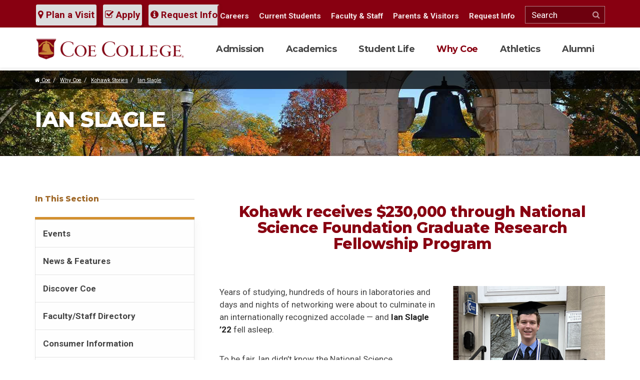

--- FILE ---
content_type: text/html; charset=UTF-8
request_url: https://www.coe.edu/why-coe/kohawk-stories/ian-slagle
body_size: 12930
content:
<!DOCTYPE html>
<html lang="en">
    <head>
<!-- Hotjar Tracking Code for https://www.coe.edu -->
<script>
    (function(h,o,t,j,a,r){
        h.hj=h.hj||function(){(h.hj.q=h.hj.q||[]).push(arguments)};
        h._hjSettings={hjid:3018294,hjsv:6};
        a=o.getElementsByTagName('head')[0];
        r=o.createElement('script');r.async=1;
        r.src=t+h._hjSettings.hjid+j+h._hjSettings.hjsv;
        a.appendChild(r);
    })(window,document,'https://static.hotjar.com/c/hotjar-','.js?sv=');
</script>

<!-- Google Tag Manager  for ticket 11901 added 4/3/2024-->
<script>(function(w,d,s,l,i){w[l]=w[l]||[];w[l].push({'gtm.start':
new Date().getTime(),event:'gtm.js'});var f=d.getElementsByTagName(s)[0],
j=d.createElement(s),dl=l!='dataLayer'?'&l='+l:'';j.async=true;j.src=
'https://www.googletagmanager.com/gtm.js?id='+i+dl;f.parentNode.insertBefore(j,f);
})(window,document,'script','dataLayer','GTM-5DWWK5P');</script>
<!-- End Google Tag Manager -->

        

	<meta property="og:site_name" content="Coe College">
	<meta property="og:locale" content="en_US">
	<meta property="og:type" content="website">
	<meta property="og:title" content="Ian Slagle">
	<meta property="og:description" content="Years of studying, hundreds of hours in laboratories and days and nights of networking were about to culminate in an internationally recognized accolade — and Ian Slagle ’22 fell asleep.">
	
<title>Ian Slagle | Coe College</title>

<meta http-equiv="content-type" content="text/html; charset=UTF-8">
<meta name="description" content="Years of studying, hundreds of hours in laboratories and days and nights of networking were about to culminate in an internationally recognized accolade — and Ian Slagle ’22 fell asleep.">
<meta name="generator" content="Concrete CMS">
<link rel="shortcut icon" href="https://www.coe.edu/application/files/8615/3295/6049/favicon_a508db1a3ad868c41981b01a5d3c5ad0.png" type="image/x-icon">
<link rel="icon" href="https://www.coe.edu/application/files/8615/3295/6049/favicon_a508db1a3ad868c41981b01a5d3c5ad0.png" type="image/x-icon">
<script type="text/javascript">
    var CCM_DISPATCHER_FILENAME = "/index.php";
    var CCM_CID = 2990;
    var CCM_EDIT_MODE = false;
    var CCM_ARRANGE_MODE = false;
    var CCM_IMAGE_PATH = "/concrete/images";
    var CCM_APPLICATION_URL = "https://www.coe.edu";
    var CCM_REL = "";
    var CCM_ACTIVE_LOCALE = "en_US";
    var CCM_USER_REGISTERED = false;
</script>

<link rel="canonical" href="https://www.coe.edu/why-coe/kohawk-stories/ian-slagle" />
<meta property="og:title" content="Ian Slagle" />
<meta property="og:description" content="Years of studying, hundreds of hours in laboratories and days and nights of networking were about to culminate in an internationally recognized accolade &mdash; and Ian Slagle &rsquo;22 fell asleep." />
<meta property="og:url" content="https://www.coe.edu/why-coe/kohawk-stories/ian-slagle" />
<meta property="og:image" content="https://www.coe.edu/application/files/5015/2785/3296/logo-og.png" />
<meta property="og:image:width" content="600" />
<meta property="og:image:height" content="315" />
<meta property="og:type" content="article" />
<meta property="og:site_name" content="Coe College" />
<meta name="og:locale" content="en_US" />
<meta name="og:updated_time" content="2022-10-12T10:06:09+00:00" />
<script type="text/javascript" src="/concrete/js/jquery.js?ccm_nocache=b07cdf32bb0ce81b1d52910a13116a3a72b7c371"></script>
<link href="/concrete/css/features/imagery/frontend.css?ccm_nocache=b07cdf32bb0ce81b1d52910a13116a3a72b7c371" rel="stylesheet" type="text/css" media="all">
<link href="/concrete/css/features/basics/frontend.css?ccm_nocache=b07cdf32bb0ce81b1d52910a13116a3a72b7c371" rel="stylesheet" type="text/css" media="all">
<script async="async" src="https://apply.coe.edu/ping">/**/</script>
<!-- Global site tag (gtag.js) - Google Analytics -->
	<script async src="https://www.googletagmanager.com/gtag/js?id=UA-3745152-31"></script>
	<script>
  	window.dataLayer = window.dataLayer || [];
  	function gtag(){dataLayer.push(arguments);}
  	gtag('js', new Date());

  	gtag('config', 'UA-3745152-31');
gtag('config', 'AW-704615665');
	</script>        <meta charset="utf-8">
        <meta http-equiv="X-UA-Compatible" content="IE=edge">
        <meta name="viewport" content="width=device-width, initial-scale=1">
        <link href="https://fonts.googleapis.com/css?family=Montserrat:700,800|Roboto:300,400,700" rel="stylesheet">
        <link href="/application/themes/coecollege/css/bootstrap.min.css" rel="stylesheet">
        <link href="/application/themes/coecollege/css/font-awesome.min.css" rel="stylesheet">
        <link href="/application/themes/coecollege/css/slick.css" rel="stylesheet">
        <link href="/application/themes/coecollege/css/custom.css" rel="stylesheet">

<link href="/application/themes/coecollege/css/wysiwyg.css" rel="stylesheet">

        <!-- HTML5 shim and Respond.js for IE8 support of HTML5 elements and media queries -->
        <!--[if lt IE 9]>
          <script src="https://oss.maxcdn.com/html5shiv/3.7.2/html5shiv.min.js"></script>
          <script src="https://oss.maxcdn.com/respond/1.4.2/respond.min.js"></script>
        <![endif]-->
        <!--LOGGED IN STYLES-->
                
            </head>
<body class="ccm-page">

<!-- Google Tag Manager for ticket 11901 (noscript) -->
<noscript><iframe src="https://www.googletagmanager.com/ns.html?id=GTM-5DWWK5P"
height="0" width="0" style="display:none;visibility:hidden"></iframe></noscript>
<!-- End Google Tag Manager (noscript) -->

<script defer src="https://adp.eab.com/js/adp.min.js"></script>
<script>
 (function(w,d,t,u,n,a,m){w['MauticTrackingObject']=n;
 
w[n]=w[n]||function(){(w[n].q=w[n].q||[]).push(arguments)},a=d.createElement(t),
 m=d.getElementsByTagName(t)[0];a.async=1;a.src=u;m.parentNode.insertBefore(a,m)
 })(window,document,'script','https://start.gocoe.org/mtc.js','mt');
 mt('send', 'pageview');
</script>

<div class="ccm-page ccm-page-id-2990 page-type-page page-template-secondary">
<!-- ALERT -->
<!-- SKIP TO CONTENT LINK -->
<a href="#main-content" id="skip-link" tabindex="1">Skip to main content</a>
<div class="fix-affix">
<header id="header"  data-spy="affix" data-offset-top="44">
	<div class="hdr-tools">
      <div class="container">
            <form class="form" method="get" action="/search/">
                <input type="text" name="query" placeholder="Search" aria-label="Search">
                <button type="submit" name="search-button" value="Search"><i class="fa fa-search" aria-label="Search Icon"></i><span class="sr-only">Search This Site</span></button>
            </form>
            <a href="https://apply.coe.edu/portal/visit" alt="Plan a Visit to Coe College" class="btn-theme"><i class="fa fa-map-marker"></i> Plan a Visit</a>
            <a href="/admission/first-year-students/apply-enroll" class="btn-theme"><i class="fa fa-check-square-o"></i> Apply</a>
            <a href="/admission/request-information" class="btn-theme"><i class="fa fa-info-circle"></i> Request Info</a>
      </div>
    </div>    
	<div class="container">
        <a href="/" id="logo"><img src="/application/themes/coecollege/img/logo.png" alt="Coe College Logo" /></a>
        <a href="#" id="btn-menu">
          <p class="sr-only">Toggle navigation</p>
          <span class="icon-bar"></span>
          <span class="icon-bar"></span>
          <span class="icon-bar"></span>
        </a>
        <nav id="menu">
            <ul id="nav-main">
            
<li><a href="https://www.coe.edu/admission" target="_self">Admission</a><button type="button" data-toggle="collapse" aria-label="Open or Close menu" data-target="#main-menu-179" aria-expanded="false" aria-controls="main-menu-179" class="collapsed"><i class="fa fa-plus"></i><span class="sr-only">Expand Menu</span></button>
               <div class="menu-drop">
                    <div class="menu-content"><img src="/application/files/2615/2722/8454/menu-3.jpg" alt="design element for header menu"> <p class="lead">Become a Kohawk</p> <p>Learn about majors, apply for admission, discover campus life, connect with Coe and much more!</p> <a href="https://apply.coe.edu/portal/visit" class="btn-theme">Schedule A Visit</a></div><ul class="collapse" id="main-menu-179"><li><a href="https://www.coe.edu/admission/first-year-students" target="_self">First-Year Students</a></li><li><a href="https://www.coe.edu/admission/international-students" target="_self">International Students</a></li><li><a href="https://www.coe.edu/admission/transfer-students" target="_self">Transfer Students</a></li><li><a href="https://www.coe.edu/academics/coe-online" target="_self">Online Students</a></li><li><a href="https://apply.coe.edu/portal/visit" target="_blank">Visit</a></li><li><a href="https://www.coe.edu/admission/request-information" target="_self">Request Information</a></li><li><a href="https://www.coe.edu/admission/parents" target="_self">Parents</a></li><li><a href="https://www.coe.edu/admission/school-counselors" target="_self">School Counselors</a></li><li><a href="https://www.coe.edu/admission/financial-aid-scholarships" target="_self">Financial Aid &amp; Scholarships</a></li><li><a href="/academics/majors-areas-study" target="_self">Majors &amp; Areas of Study</a></li><li><a href="https://www.coe.edu/admission/meet-your-counselor" target="_self">Meet Your Counselor</a></li><li><a href="/why-coe" target="_self">Why Coe?</a></li><li><a href="https://www.coe.edu/admission/first-year-students/admitted-students/enroll-coe" target="_blank">Submit Your Enrollment Fee</a></li><li><a href="https://www.coe.edu/admission/destination-cedar-rapids" target="_self">Destination: Cedar Rapids</a></li><li><a href="https://www.coe.edu/admission/iowa-ready" target="_self">Iowa Ready &ndash; Regent Price Match</a></li><li><a href="https://www.coe.edu/academics/majors-areas-study/business-administration-economics/aviation-management/aviation-management-flight-school-student-checklist" target="_blank">Aviation Management &amp; Flight Operations Student Checklist</a></li><li><a href="https://www.coe.edu/admission/virtual-reality-experience/#virtualtour" target="_blank">Virtual Tour</a></li></ul></div></li><li><a href="https://www.coe.edu/academics" target="_self">Academics</a><button type="button" data-toggle="collapse" aria-label="Open or Close menu" data-target="#main-menu-180" aria-expanded="false" aria-controls="main-menu-180" class="collapsed"><i class="fa fa-plus"></i><span class="sr-only">Expand Menu</span></button>
               <div class="menu-drop">
                    <div class="menu-content"><img src="/application/files/7915/2934/9004/menu-2.jpg" alt="design element for header menu"> <p class="lead">Think Like a Kohawk</p> <p>With more than 60 areas of study that cover a range of fields, you're sure to find your interests.</p> <a href="/academics" class="btn-theme">Explore Academics at Coe</a></div><ul class="collapse" id="main-menu-180"><li><a href="https://www.coe.edu/academics/majors-areas-study" target="_self">Majors &amp; Areas of Study - On Campus</a></li><li><a href="https://www.coe.edu/academics/coe-online" target="_self">Coe Online</a></li><li><a href="https://www.coe.edu/academics/coe-difference-centers-and-programs" target="_self">The Coe Difference - Centers and Programs</a></li><li><a href="https://www.coe.edu/academics/academic-resources" target="_self">Academic Resources</a></li><li><a href="https://www.coe.edu/academics/stewart-memorial-library" target="_self">Stewart Memorial Library</a></li></ul></div></li><li><a href="https://www.coe.edu/student-life" target="_self">Student Life</a><button type="button" data-toggle="collapse" aria-label="Open or Close menu" data-target="#main-menu-181" aria-expanded="false" aria-controls="main-menu-181" class="collapsed"><i class="fa fa-plus"></i><span class="sr-only">Expand Menu</span></button>
               <div class="menu-drop">
                    <div class="menu-content"><img src="/application/files/8615/2934/9003/menu-1.jpg" alt="design element for header menu"> <p class="lead">Live Like a Kohawk</p> <p>Get ready for lasting memories, new friendships, and the countless fun activities.</p> <a href="/student-life" class="btn-theme">Explore Student Life</a></div><ul class="collapse" id="main-menu-181"><li><a href="https://www.coe.edu/student-life/clubs-organizations" target="_self">Clubs &amp; Organizations</a></li><li><a href="https://kohawkathletics.com/" target="_blank">Athletics</a></li><li><a href="https://www.coe.edu/student-life/religious-life" target="_self">Religious &amp; Spiritual Life</a></li><li><a href="https://www.coe.edu/student-life/health-wellness" target="_self">Health &amp; Wellness</a></li><li><a href="https://www.coe.edu/student-life/residence-life" target="_self">Residence Life</a></li><li><a href="https://www.coe.edu/student-life/title-ix" target="_self">Title IX</a></li><li><a href="https://www.coe.edu/student-life/community-standards-expectations" target="_self">Community Standards &amp; Expectations</a></li><li><a href="https://www.coe.edu/student-life/student-life-resources" target="_self">Student Life Resources</a></li><li><a href="https://www.coe.edu/student-life/contact-student-life" target="_self">Contact Student Life</a></li></ul></div></li><li class="nav-path-selected"><a href="https://www.coe.edu/why-coe" target="_self" class="nav-path-selected">Why Coe</a><button type="button" data-toggle="collapse" aria-label="Open or Close menu" data-target="#main-menu-182" aria-expanded="false" aria-controls="main-menu-182" class="collapsed"><i class="fa fa-plus"></i><span class="sr-only">Expand Menu</span></button>
               <div class="menu-drop">
                    <div class="menu-content"><img src="/application/files/9115/2934/9005/menu-4.jpg" alt="design element for header menu"> <p class="lead">Explore Like a Kohawk</p> <p>Coe College is a selective, private, nationally recognized four-year coeducational liberal arts institution providing superior educational experiences for students since 1851.</p> <a href="/why-coe" class="btn-theme">Learn About Coe</a></div><ul class="collapse" id="main-menu-182"><li><a href="https://www.coe.edu/why-coe/events" target="_self">Events</a></li><li><a href="https://www.coe.edu/why-coe/news" target="_self">News &amp; Features</a></li><li><a href="https://www.coe.edu/why-coe/discover-coe" target="_self">Discover Coe</a></li><li><a href="https://www.coe.edu/why-coe/faculty-staff-directory" target="_self">Faculty/Staff Directory</a></li><li><a href="https://www.coe.edu/why-coe/consumer-information" target="_self">Consumer Information</a></li><li><a href="https://www.coe.edu/why-coe/parents-visitors" target="_self">Parents &amp; Visitors</a></li><li><a href="https://www.coe.edu/why-coe/visitor-information" target="_self">Visitor Information</a></li><li class="nav-path-selected"><a href="https://www.coe.edu/why-coe/kohawk-stories" target="_self" class="nav-path-selected">Kohawk Stories</a></li><li><a href="https://www.coe.edu/why-coe/perfect-college-town" target="_self">The Perfect College Town</a></li><li><a href="https://www.coe.edu/why-coe/legends-coe" target="_self">Legends of Coe</a></li><li><a href="https://www.coe.edu/why-coe/women-coe" target="_self">Women of Coe</a></li><li><a href="https://www.coe.edu/why-coe/progress-purpose" target="_self">Progress with Purpose</a></li></ul></div></li><li><a href="https://www.coe.edu/athletics" target="_self">Athletics</a><button type="button" data-toggle="collapse" aria-label="Open or Close menu" data-target="#main-menu-183" aria-expanded="false" aria-controls="main-menu-183" class="collapsed"><i class="fa fa-plus"></i><span class="sr-only">Expand Menu</span></button>
               <div class="menu-drop">
                    <div class="menu-content"><img src="/application/files/9915/3140/8833/menu-5.jpg" alt="design element for header menu"> <p class="lead">Play like a Kohawk</p> <p>Coe College sports are fun, lively, competitive and awesome. Find news, schedules, and other information about Coe Sports here.</p> <a href="https://kohawkathletics.com/" class="btn-theme">Go to kohawkathletics.com</a></div><ul class="collapse" id="main-menu-183"><li><a href="http://www.coeathletics.com/" target="_blank">Sports</a></li><li><a href="https://kohawkathletics.com/calendar.aspx" target="_blank">Master Schedule</a></li><li><a href="https://kohawkathletics.com/sports/2019/7/8/become-a-kohawk.aspx" target="_blank">Recruit Me</a></li><li><a href="https://kohawkathletics.com/archives.aspx" target="_blank">News Archive</a></li><li><a href="https://kohawkathletics.com/honors/hall-of-fame" target="_blank">Hall of Fame</a></li><li><a href="/why-coe/visitor-information" target="_self">Campus Map</a></li><li><a href="https://kohawkathletics.com/staff.aspx" target="_blank">Staff Directory</a></li></ul></div></li><li><a href="https://www.coe.edu/alumni" target="_self">Alumni</a><button type="button" data-toggle="collapse" aria-label="Open or Close menu" data-target="#main-menu-3145" aria-expanded="false" aria-controls="main-menu-3145" class="collapsed"><i class="fa fa-plus"></i><span class="sr-only">Expand Menu</span></button>
               <div class="menu-drop">
                    <div class="menu-content"><img src="/application/files/7015/3140/9929/menu-alumni.jpg" alt="design element for header menu"> <p class="lead">Once a Kohawk, Always a Kohawk</p> <p>Life after Coe is full of opportunity and promise. Join alumni in clubs, activities and life. Connect today!</p> <a href="/alumni" class="btn-theme">Coe College Alumni</a></div><ul class="collapse" id="main-menu-3145"><li><a href="https://www.coe.edu/alumni/support-coe" target="_self">Support Coe</a></li><li><a href="https://www.coe.edu/alumni/alumni-engagement" target="_self">Alumni &amp; Friends Engagement</a></li><li><a href="/why-coe/discover-coe/publications" target="_self">Publications</a></li><li><a href="https://host.nxt.blackbaud.com/donor-form/?svcid=renxt&formId=ae4b98a6-9315-43fe-a936-5ac5150b7531&envid=p-6-E2j12TBUGXTGvPVqGM1g&zone=usa" target="_blank">Make a Gift</a></li><li><a href="https://www.coe.edu/alumni/c3-creativity-careers-community" target="_self">C3: Creativity, Careers, Community</a></li><li><a href="https://www.coe.edu/alumni/advancement-services" target="_self">Advancement Services</a></li><li><a href="https://www.coe.edu/alumni/faqs" target="_self">FAQs</a></li></ul></div></li>            </ul>
            <ul id="nav-mini">
                

            <li><a href="https://www.coe.edu/why-coe/discover-coe/human-resources/careers">Careers</a></li>    <li><a href="https://www.coe.edu/students">Current Students</a></li>    <li><a href="https://www.coe.edu/faculty-staff">Faculty & Staff</a></li>    <li><a href="https://www.coe.edu/why-coe/parents-visitors">Parents & Visitors</a></li>    <li><a href="https://www.coe.edu/admission/request-information">Request Info</a></li>
                <li>
                <form class="form" method="get" action="/search/">
                    <input type="text" name="query" placeholder="Search" aria-label="Search">
                    <button type="submit" name="search-button" value="Search"><i class="fa fa-search" aria-label="Search Icon"></i><span class="sr-only">Search This Site</span></button>
                </form>
                </li>
            </ul>
        </nav>
	</div>
</header>
</div><main id="main-content" class="main-content simple-secondary" tabindex="-1">
<!-- Page Header -->
<header class="page-hdr animate fadein">
    <div class="header-img">
        </div>
    <div class="bread-wrap">
      <div class="container">
        <ol class="breadcrumb">
             <li><a href="/" target="_self"> <i class="fa fa-home"></i> Coe</a></li><li><a href="https://www.coe.edu/why-coe" target="_self">Why Coe</a></li><li><a href="https://www.coe.edu/why-coe/kohawk-stories" target="_self">Kohawk Stories</a></li><li><a href="https://www.coe.edu/why-coe/kohawk-stories/ian-slagle" target="_self">Ian Slagle</a></li>        </ol>
      </div>
    </div>
    <!-- Title H1 -->
    <div class="container"><h1>Ian Slagle</h1></div>
</header>
<section class="animate fade-in-up delay-1">
    <div class="container">
        <!-- Content First -->
    	<div class="col-beta">
        	

    <h2 style="text-align: center;">Kohawk receives $230,000 through National Science Foundation Graduate Research Fellowship Program</h2>

<p>&nbsp;</p>



    <div class="row"><div class="col-sm-7">

    <p>Years of studying, hundreds of hours in laboratories and days and nights of networking were about to culminate in an internationally recognized accolade &mdash; and <strong>Ian Slagle &rsquo;22</strong> fell asleep.</p>

<p>To be fair, Ian didn&rsquo;t know the National Science Foundation&rsquo;s (NSF) Graduate Research Fellowship Program (GRFP) winners were going to be posted the evening of April 3, but he had been checking often since results were expected to be released in early April. So, he checked one last time that night about ten minutes before the winners were released and shut his eyes when there wasn&rsquo;t any new information.</p>

<p>The next morning, though, got off to an exceptional start when he checked the website shortly after getting up.</p>

</div><div class="col-sm-5">

    <img src="/application/files/7416/6558/5288/Ian_Slagle_WEB.jpg" alt="Ian Slagle" width="350" height="450" class="ccm-image-block img-fluid bID-35038">

</div></div>


    <p>&ldquo;It woke me up, that&rsquo;s for sure,&rdquo; Ian said. &ldquo;There was a lot of adrenaline.&rdquo;&nbsp;</p>

<p>There was his name, a winner of the distinguished five year fellowship that supports outstanding graduate students in science, technology, engineering and math (STEM) disciplines. Between research stipends and cost of education allowances, Ian had just been awarded $230,000 for computationally intensive materials research.</p>

<p>&ldquo;I was a bit overwhelmed, but incredibly grateful and excited for the possibilities [the fellowship] unlocks with my future research,&rdquo; Ian said.</p>

<p>His research will take him to Georgia Institute of Technology, commonly referred to as Georgia Tech, in the fall to pursue his doctorate in computational science and engineering (materials science and engineering). The research project he proposed for the GRFP relates to working on methods to discover new materials and behaviors faster, beginning with battery cathodes.</p>

<p>What&rsquo;s just as impressive is how he &mdash; and others in the broader Coe community &mdash; put him in position to earn the prestigious honor. The power of the Kohawk network was on full display.</p>

<p>Coe&rsquo;s most recent GRFP recipients helped him with his application. Ian&rsquo;s partner, <strong>Kalina Eskew &rsquo;21</strong>, received the GRFP one year ago, and two recent physics alumni, <strong>Nathan Dvorak &rsquo;19</strong> and <strong>Rebecca Welch &rsquo;20</strong>, were awarded the GRFP in 2019 and 2020 respectively. In all, there have been six Kohawk GRFP winners in the last six years. An amazing streak, since only about 2,000 of the 12,000 applicants are accepted annually.</p>

<p>B.D. Silliman Professor of Physics Steve Feller and Assistant Professor of Mathematical Science Michael Stobb wrote letters of recommendation. Steve connected Ian with Coe alumnus <strong>Faisal Alamgir &rsquo;96</strong> who will be Ian&rsquo;s advisor at Georgia Tech and helped him develop his research plan. Even Ian&rsquo;s internship supervisor at Corning put in a good word via a recommendation. It made a difference, as Ian said the letters of recommendation were often cited by the NSF in the reviews of his application.</p>

<p>But the connections also helped Ian get a head start on his doctoral program.</p>

<p>&ldquo;The other thing about the GRFP is that it is also a research proposal. Which means it provided an excellent opportunity for me to work together with my soon-to-be advisor, Dr. Alamgir, as well as Dr. Alena Alamgir, who is a specialist in technical communication. With their help, I put together a proposal not just for the purpose of this application, but to provide a starting point for my Ph.D.,&rdquo; Ian said.</p>

<p>It&rsquo;s all the culmination of an undergraduate experience at Coe full of &ldquo;rare and appealing&rdquo; opportunities according to Ian.</p>

<p>&ldquo;There were three factors that I consider to be most influential in the success of my application: my major plan, published research and networking with experts,&rdquo; Ian summarized.</p>

<p>Ian&rsquo;s advisor, Professor of Mathematics Kent Herron, helped him develop a unique major plan starting early in his Coe career. With Kent&rsquo;s guidance, Ian has been able to secure a quintuple major in physics, chemistry, data science, computer science and mathematics. During his visit to campus as a prospective student, Ian connected with Fran Allison and Francis Halpin Professor of Physics <strong>Mario Affatigato &rsquo;89</strong> who helped Ian secure a research opportunity the summer before his first-year classes began. He has since completed two full summers of research in the physics department, and last summer was a glass development intern at Corning.</p>

<p>&ldquo;All of these contacts were made through Coe physics connections, whether it be through research, internship opportunities, or in the Alamgirs&#39; case, Dr. Feller&#39;s alumni newsletter,&rdquo; Ian said.</p>

<p>&ldquo;Looking back, there were some genuinely amazing opportunities I had at Coe,&rdquo; he added.</p>

<p>Currently, Ian is back at Corning for the summer interning as a research statistician. He will move to Atlanta in August to begin his graduate studies at Georgia Tech.</p>

	
        </div>
        <!-- Sidebar - Secondary Nav - Second -->
    	<aside class="col-alpha">
            <p class="h3-aside">In This Section</p>

                    	                <nav id="sec-nav">
                <ul>
                    
<li class=""><a href="https://www.coe.edu/why-coe/events" target="_self" class="">Events</a><ul class="collapse"><li class=""><a href="https://www.coe.edu/why-coe/events/presidential-inauguration" target="_self" class="">Presidential Inauguration</a></li><li class=""><a href="https://www.coe.edu/why-coe/events/calendar" target="_self" class="">Calendar of Events</a></li><li class=""><a href="https://www.coe.edu/why-coe/events/graduation-weekend" target="_self" class="">Graduation Weekend</a><ul class="collapse"><li class=""><a href="https://www.coe.edu/why-coe/events/graduation-weekend/kohawk-family-graduation-celebration" target="_self" class="">Kohawk Family Graduation Celebration</a></li><li class=""><a href="https://www.coe.edu/why-coe/events/graduation-weekend/tassel-colors" target="_self" class="">Tassel Colors</a></li><li class=""><a href="https://www.coe.edu/admission/financial-aid-scholarships/student-loan-exit-counseling" target="_self" class="">Student Loan Exit Counseling</a></li></ul></li><li class=""><a href="https://www.coe.edu/artsatcoe" target="_self" class="">Arts at Coe</a></li><li class=""><a href="https://www.coe.edu/why-coe/events/marquis-series" target="_self" class="">Marquis Series</a></li><li class=""><a href="https://www.coe.edu/why-coe/events/thursday-forum" target="_self" class="">Thursday Forum</a><ul class="collapse"><li class=""><a href="https://www.coe.edu/why-coe/events/thursday-forum/september" target="_self" class="">September</a></li><li class=""><a href="https://www.coe.edu/why-coe/events/thursday-forum/october" target="_self" class="">October</a></li><li class=""><a href="https://www.coe.edu/why-coe/events/thursday-forum/november" target="_self" class="">November</a></li><li class=""><a href="https://www.coe.edu/why-coe/events/thursday-forum/january" target="_self" class="">January</a></li><li class=""><a href="https://www.coe.edu/why-coe/events/thursday-forum/february" target="_self" class="">February</a></li><li class=""><a href="https://www.coe.edu/why-coe/events/thursday-forum/march" target="_self" class="">March</a></li><li class=""><a href="https://www.coe.edu/why-coe/events/thursday-forum/april" target="_self" class="">April</a></li></ul></li><li class=""><a href="https://www.coe.edu/why-coe/events/summer-camps-conferences" target="_self" class="">Camps &amp; Conferences</a></li></ul></li><li class=""><a href="https://www.coe.edu/why-coe/news" target="_self" class="">News &amp; Features</a><ul class="collapse"><li class=""><a href="https://www.coe.edu/why-coe/news/coe-news" target="_self" class="">Coe News &amp; Features</a></li><li class=""><a href="https://portal.stretchinternet.com/coeadmin/" target="_blank" class="">Webcasts</a></li><li class=""><a href="https://www.coe.edu/why-coe/news/2020-year-review-coe" target="_self" class="">2020 Year in Review at Coe</a></li><li class=""><a href="https://www.coe.edu/why-coe/news/2021-year-review-coe" target="_self" class="">2021 Year in Review at Coe</a></li><li class=""><a href="https://www.coe.edu/why-coe/news/2022-year-review-coe" target="_self" class="">2022 Year in Review at Coe</a></li><li class=""><a href="https://www.coe.edu/why-coe/news/2023-year-review-coe" target="_self" class="">2023 Year in Review at Coe</a></li><li class=""><a href="https://www.coe.edu/why-coe/news/2024-year-review-coe" target="_self" class="">2024 Year in Review at Coe</a></li><li class=""><a href="https://www.coe.edu/why-coe/news/2025-year-review-coe" target="_self" class="">2025 Year in Review at Coe</a></li></ul></li><li class=""><a href="https://www.coe.edu/why-coe/discover-coe" target="_self" class="">Discover Coe</a><ul class="collapse"><li class=""><a href="https://www.coe.edu/why-coe/discover-coe/box-office" target="_self" class="">Box Office</a></li><li class=""><a href="https://www.coe.edu/why-coe/discover-coe/campus-hours" target="_self" class="">Campus Hours</a></li><li class=""><a href="https://www.coe.edu/why-coe/discover-coe/campus-expansion" target="_self" class="">Campus Expansion</a></li><li class=""><a href="https://www.coe.edu/why-coe/discover-coe/campus-facilities-reservations" target="_self" class="">Campus Facilities Reservations</a></li><li class=""><a href="https://www.coe.edu/why-coe/discover-coe/cedar-rapids-information" target="_self" class="">Cedar Rapids Information</a></li><li class=""><a href="https://www.coe.edu/why-coe/discover-coe/environmental-sustainability-coe-green" target="_self" class="">Environmental Sustainability (Coe Green)</a><ul class="collapse"><li class=""><a href="http://www.presidentsclimatecommitment.org/index.php" target="_blank" class="">American College &amp; University Presidents&rsquo; Climate Commitment (ACUPCC)</a></li></ul></li><li class=""><a href="https://www.coe.edu/why-coe/discover-coe/facts-figures" target="_self" class="">Facts &amp; Figures</a></li><li class=""><a href="https://www.coe.edu/why-coe/discover-coe/college-history" target="_self" class="">History of the College</a></li><li class=""><a href="https://www.coe.edu/why-coe/discover-coe/human-resources" target="_self" class="">Human Resources</a><ul class="collapse"><li class=""><a href="https://www.coe.edu/why-coe/discover-coe/human-resources/careers" target="_self" class="">Careers</a><ul class="collapse"><li class=""><a href="https://www.coe.edu/why-coe/discover-coe/human-resources/careers/equal-opportunity-employer" target="_self" class="">Equal Opportunity Employer</a></li><li class=""><a href="https://www.coe.edu/why-coe/discover-coe/human-resources/careers/employment-opportunities" target="_self" class="">Employment Opportunities</a></li></ul></li><li class=""><a href="https://www.coe.edu/why-coe/discover-coe/human-resources/benefits-information" target="_self" class="">Benefits Information</a><ul class="collapse"><li class=""><a href="https://www.coe.edu/why-coe/discover-coe/human-resources/benefits-information/work-injuryworkers-compensation" target="_self" class="">Work Injury/Workers Compensation</a></li><li class=""><a href="https://www.coe.edu/why-coe/discover-coe/human-resources/benefits-information/quick-links" target="_self" class="">Quick Links</a></li><li class=""><a href="https://www.coe.edu/why-coe/discover-coe/human-resources/benefits-information/employee-assistance-program" target="_self" class="">Employee Assistance Program</a></li></ul></li><li class=""><a href="https://www.coe.edu/why-coe/discover-coe/human-resources/community-connections" target="_self" class="">Community Connections</a></li><li class=""><a href="https://www.coe.edu/why-coe/discover-coe/human-resources/faculty-staff-resources" target="_self" class="">Faculty &amp; Staff Resources</a><ul class="collapse"><li class=""><a href="https://www.coe.edu/why-coe/discover-coe/human-resources/faculty-staff-resources/staff-advisory-group" target="_self" class="">Staff Advisory Group</a><ul class="collapse"><li class=""><a href="https://www.coe.edu/why-coe/discover-coe/human-resources/faculty-staff-resources/staff-advisory-group/staff-and-contact-information" target="_self" class="">Staff and Contact Information</a></li></ul></li></ul></li><li class=""><a href="https://www.coe.edu/why-coe/discover-coe/human-resources/student-employment" target="_self" class="">Student Employment</a><ul class="collapse"><li class=""><a href="https://www.coe.edu/why-coe/discover-coe/human-resources/student-employment/faq" target="_self" class="">FAQ</a></li><li class=""><a href="https://coe.joinhandshake.com/login" target="_blank" class="">Handshake</a></li><li class=""><a href="/student-life/student-life-resources/international-student-affairs/employment-volunteering/international-student-employment" target="_self" class="">International Student Employment</a></li><li class=""><a href="https://www.coe.edu/student-life/student-life-resources/business-office/student-payroll" target="_blank" class="">Student Payroll</a></li></ul></li><li class=""><a href="https://www.coe.edu/why-coe/discover-coe/human-resources/covid-19-HR" target="_self" class="">Process Updates</a></li></ul></li><li class=""><a href="https://www.coe.edu/why-coe/discover-coe/mission-statement" target="_self" class="">Mission Statement</a></li><li class=""><a href="https://www.coe.edu/why-coe/discover-coe/presidents-welcome" target="_self" class="">President&#039;s Welcome</a></li><li class=""><a href="https://www.coe.edu/why-coe/discover-coe/trustees" target="_self" class="">Trustees</a><ul class="collapse"><li class=""><a href="https://www.coe.edu/why-coe/discover-coe/trustees/board-trustees-profiles" target="_self" class="">Board of Trustees Profiles</a></li></ul></li><li class=""><a href="https://www.coe.edu/why-coe/discover-coe/publications" target="_self" class="">Publications</a><ul class="collapse"><li class=""><a href="https://www.coe.edu/why-coe/discover-coe/publications/courier" target="_self" class="">Courier</a></li><li class=""><a href="https://www.coe.edu/why-coe/discover-coe/publications/e-news" target="_self" class="">E-News</a><ul class="collapse"><li class=""><a href="https://www.coe.edu/e-news-nov-2-2018" target="_self" class="">E-news - November 2, 2018</a></li><li class=""><a href="https://www.coe.edu/why-coe/discover-coe/publications/e-news/e-news-december-1-2018" target="_self" class="">E-News - December 1, 2018</a></li><li class=""><a href="https://www.coe.edu/why-coe/discover-coe/publications/e-news/contemporary-issues-forum-2019" target="_self" class="">Contemporary Issues Forum 2019</a></li><li class=""><a href="https://www.coe.edu/why-coe/discover-coe/publications/e-news/e-news-february-1-2019" target="_self" class="">E-News - February 5, 2019</a></li><li class=""><a href="https://www.coe.edu/why-coe/discover-coe/publications/e-news/e-news-march-1-2019" target="_self" class="">E-News - March 1, 2019</a></li><li class=""><a href="https://www.coe.edu/why-coe/discover-coe/publications/e-news/e-news-april-1-2019" target="_self" class="">E-News - April 1, 2019</a></li><li class=""><a href="https://www.coe.edu/why-coe/discover-coe/publications/e-news/e-news-may-1-2019" target="_self" class="">E-News - May 1, 2019</a></li><li class=""><a href="https://www.coe.edu/why-coe/discover-coe/publications/e-news/e-news-june-4-2019" target="_self" class="">E-News - June 4, 2019</a></li><li class=""><a href="https://www.coe.edu/why-coe/discover-coe/publications/e-news/e-news-july-15-2019" target="_self" class="">E-News - July 15, 2019</a></li><li class=""><a href="https://www.coe.edu/why-coe/discover-coe/publications/e-news/e-news-september-3-2019" target="_self" class="">E-News - September 3, 2019</a></li><li class=""><a href="https://www.coe.edu/why-coe/discover-coe/publications/e-news/e-news-october-3-2019" target="_self" class="">E-News - October 4, 2019</a></li><li class=""><a href="https://www.coe.edu/why-coe/discover-coe/publications/e-news/e-news-november-5-2019" target="_self" class="">E-News - November 5, 2019</a></li><li class=""><a href="https://www.coe.edu/why-coe/discover-coe/publications/e-news/e-news-december-2-2019" target="_self" class="">E-News - December 2, 2019</a></li><li class=""><a href="https://www.coe.edu/why-coe/discover-coe/publications/e-news/e-news-february-3-2020" target="_self" class="">E-News - February 3, 2020</a></li><li class=""><a href="https://www.coe.edu/why-coe/discover-coe/publications/e-news/e-news-march-2-2020" target="_self" class="">E-News - March 2, 2020</a></li><li class=""><a href="https://www.coe.edu/why-coe/discover-coe/publications/e-news/e-news-march-30-2020" target="_self" class="">E-News - March 30, 2020</a></li><li class=""><a href="https://www.coe.edu/why-coe/discover-coe/publications/e-news/e-news-may-1-2020" target="_self" class="">E-News - May 1, 2020</a></li><li class=""><a href="https://www.coe.edu/why-coe/discover-coe/publications/e-news/e-news-june-1-2020" target="_self" class="">E-News - June 1, 2020</a></li><li class=""><a href="https://www.coe.edu/why-coe/discover-coe/publications/e-news/e-news-july-15-2020" target="_self" class="">E-News - July 15, 2020</a></li><li class=""><a href="https://www.coe.edu/why-coe/discover-coe/publications/e-news/e-news-september-4-2020" target="_self" class="">E-News - September 4, 2020</a></li><li class=""><a href="https://www.coe.edu/why-coe/discover-coe/publications/e-news/e-news-october-1-2020" target="_self" class="">E-News - October 1, 2020</a></li><li class=""><a href="https://www.coe.edu/why-coe/discover-coe/publications/e-news/e-news-november-2-2020" target="_self" class="">E-News - November 2, 2020</a></li><li class=""><a href="https://www.coe.edu/why-coe/discover-coe/publications/e-news/e-news-december-1-2020" target="_self" class="">E-News - December 1, 2020</a></li><li class=""><a href="https://www.coe.edu/why-coe/discover-coe/publications/e-news/e-news-february-1-2021" target="_self" class="">E-News - February 3, 2021</a></li><li class=""><a href="https://www.coe.edu/why-coe/discover-coe/publications/e-news/e-news-march-8-2021" target="_self" class="">E-News - March 10, 2021</a></li><li class=""><a href="https://www.coe.edu/why-coe/discover-coe/publications/e-news/e-news-april-5-2021" target="_self" class="">E-News - April 5, 2021</a></li><li class=""><a href="https://www.coe.edu/why-coe/discover-coe/publications/e-news/e-news-may-5-2021" target="_self" class="">E-News - May 5, 2021</a></li><li class=""><a href="https://www.coe.edu/why-coe/discover-coe/publications/e-news/e-news-june-1-2021" target="_self" class="">E-News - June 3, 2021</a></li><li class=""><a href="https://www.coe.edu/why-coe/discover-coe/publications/e-news/e-news-july-15-2021" target="_self" class="">E-News - July 16, 2021</a></li><li class=""><a href="https://www.coe.edu/why-coe/discover-coe/publications/e-news/e-news-september-1-2021" target="_self" class="">E-News - September 1, 2021</a></li><li class=""><a href="https://www.coe.edu/why-coe/discover-coe/publications/e-news/e-news-october-7-2021" target="_self" class="">E-News - October 7, 2021</a></li><li class=""><a href="https://www.coe.edu/why-coe/discover-coe/publications/e-news/e-news-november-1-2021" target="_self" class="">E-News - November 2, 2021</a></li><li class=""><a href="https://www.coe.edu/why-coe/discover-coe/publications/e-news/e-news-december-1-2021" target="_self" class="">E-News - December 3, 2021</a></li><li class=""><a href="https://www.coe.edu/why-coe/discover-coe/publications/e-news/e-news-february-1-2022" target="_self" class="">E-News - February 2, 2022</a></li><li class=""><a href="https://www.coe.edu/why-coe/discover-coe/publications/e-news/e-news-march-1-2022" target="_self" class="">E-News - March 8, 2022</a></li><li class=""><a href="https://www.coe.edu/why-coe/discover-coe/publications/e-news/e-news-april-8-2022" target="_self" class="">E-news - April 8, 2022</a></li><li class=""><a href="https://www.coe.edu/why-coe/discover-coe/publications/e-news/e-news-april-8-2022/e-news-may-13-2022" target="_self" class="">E-news - May 13, 2022</a></li><li class=""><a href="https://www.coe.edu/why-coe/discover-coe/publications/e-news/e-news-june-6-2022" target="_self" class="">E-news - June 6, 2022</a></li><li class=""><a href="https://www.coe.edu/why-coe/discover-coe/publications/e-news/e-news-july-6-2022" target="_self" class="">E-News - July 6, 2022</a></li><li class=""><a href="https://www.coe.edu/why-coe/discover-coe/publications/e-news/e-news-august-9-2022" target="_self" class="">E-News - August 9, 2022</a></li><li class=""><a href="https://www.coe.edu/why-coe/discover-coe/publications/e-news/e-news-october-5-2022" target="_self" class="">E-News - October 5, 2022</a></li><li class=""><a href="https://www.coe.edu/why-coe/discover-coe/publications/e-news/e-news-november-8-2022" target="_self" class="">E-News - November 8, 2022</a></li><li class=""><a href="https://www.coe.edu/why-coe/discover-coe/publications/e-news/e-news-december-9-2022" target="_self" class="">E-News - December 9, 2022</a></li><li class=""><a href="https://www.coe.edu/why-coe/discover-coe/publications/e-news/e-news-february-7-2023" target="_self" class="">E-News - February 7, 2023</a></li><li class=""><a href="https://www.coe.edu/why-coe/discover-coe/publications/e-news/e-news-march-3-2023" target="_self" class="">E-News - March 3, 2023</a></li><li class=""><a href="https://www.coe.edu/why-coe/discover-coe/publications/e-news/e-news-april-12-2023" target="_self" class="">E-News - April 12, 2023</a></li><li class=""><a href="https://www.coe.edu/why-coe/discover-coe/publications/e-news/e-news-may-19-2023" target="_self" class="">E-News - May 19, 2023</a></li><li class=""><a href="https://www.coe.edu/why-coe/discover-coe/publications/e-news/e-news-june-15-2023" target="_self" class="">E-News - June 15, 2023</a></li><li class=""><a href="https://www.coe.edu/why-coe/discover-coe/publications/e-news/e-news-august-14-2023" target="_self" class="">E-News - August 14, 2023</a></li><li class=""><a href="https://www.coe.edu/why-coe/discover-coe/publications/e-news/e-news-september-8-2023" target="_self" class="">E-News - September 8, 2023</a></li><li class=""><a href="https://www.coe.edu/why-coe/discover-coe/publications/e-news/e-news-october-11-2023" target="_self" class="">E-News - October 11, 2023</a></li><li class=""><a href="https://www.coe.edu/why-coe/discover-coe/publications/e-news/e-news-november-8-2023" target="_self" class="">E-News - November 8, 2023</a></li><li class=""><a href="https://www.coe.edu/why-coe/discover-coe/publications/e-news/e-news-december-7-2023" target="_self" class="">E-News - December 7, 2023</a></li><li class=""><a href="https://www.coe.edu/why-coe/discover-coe/publications/e-news/e-news-february-6-2024" target="_self" class="">E-News - February 6, 2024</a></li><li class=""><a href="https://www.coe.edu/why-coe/discover-coe/publications/e-news/e-news-march-5-2024" target="_self" class="">E-News - March 5, 2024</a></li><li class=""><a href="https://www.coe.edu/why-coe/discover-coe/publications/e-news/e-news-april-9-2024" target="_self" class="">E-News - April 9, 2024</a></li><li class=""><a href="https://www.coe.edu/why-coe/discover-coe/publications/e-news/e-news-may-14-2024" target="_self" class="">E-News - May 14, 2024</a></li><li class=""><a href="https://www.coe.edu/why-coe/discover-coe/publications/e-news/e-news-july-10-2024" target="_self" class="">E-News - July 10, 2024</a></li><li class=""><a href="https://www.coe.edu/why-coe/discover-coe/publications/e-news/e-news-august-13-2024" target="_self" class="">E-News- August 13, 2024</a></li><li class=""><a href="https://www.coe.edu/why-coe/discover-coe/publications/e-news/e-news-september-10-2024" target="_self" class="">E- News- September 10, 2024</a></li><li class=""><a href="https://www.coe.edu/why-coe/discover-coe/publications/e-news/e-news-october-2024" target="_self" class="">E-News - October 2024</a></li><li class=""><a href="https://www.coe.edu/why-coe/discover-coe/publications/e-news/e-news-november-2024" target="_self" class="">E-News - November 2024</a></li><li class=""><a href="https://www.coe.edu/why-coe/discover-coe/publications/e-news/e-news-december-2024" target="_self" class="">E-News - December 2024</a></li><li class=""><a href="https://www.coe.edu/why-coe/discover-coe/publications/e-news/e-news-february-2025" target="_self" class="">E-News - February 2025</a></li><li class=""><a href="https://www.coe.edu/why-coe/discover-coe/publications/e-news/e-news-march-2025" target="_self" class="">E-News - March 2025</a></li><li class=""><a href="https://www.coe.edu/why-coe/discover-coe/publications/e-news/e-news-april-2025" target="_self" class="">E-News - April 2025</a></li><li class=""><a href="https://www.coe.edu/why-coe/discover-coe/publications/e-news/e-news-may-2025" target="_self" class="">E-News - May 2025</a></li><li class=""><a href="https://www.coe.edu/why-coe/discover-coe/publications/e-news/e-news-june-2025" target="_self" class="">E-News - June 2025</a></li><li class=""><a href="https://www.coe.edu/why-coe/discover-coe/publications/e-news/e-news-august-2025" target="_self" class="">E-News - August 2025</a></li><li class=""><a href="https://www.coe.edu/why-coe/discover-coe/publications/e-news/e-news-september-2025" target="_self" class="">E-News - September 2025</a></li><li class=""><a href="https://www.coe.edu/why-coe/discover-coe/publications/e-news/e-news-october-2025" target="_self" class="">E-News - October 2025</a></li><li class=""><a href="https://www.coe.edu/why-coe/discover-coe/publications/e-news/e-news-november-2025" target="_self" class="">E-News - November 2025</a></li><li class=""><a href="https://www.coe.edu/why-coe/discover-coe/publications/e-news/e-news-december-2025" target="_self" class="">E-News - December 2025</a></li></ul></li><li class=""><a href="/academics/stewart-memorial-library/about-library/bibliophile" target="_self" class="">Bibliophile</a></li></ul></li><li class=""><a href="https://www.coe.edu/why-coe/discover-coe/marketing" target="_self" class="">Marketing | Media Resources</a><ul class="collapse"><li class=""><a href="https://www.coe.edu/why-coe/discover-coe/marketing/shareable-social-media-graphics" target="_self" class="">Shareable Social Media Graphics</a></li><li class=""><a href="https://www.coe.edu/why-coe/discover-coe/marketing/coe-college-social-media" target="_self" class="">Coe College Social Media</a></li></ul></li><li class=""><a href="https://www.coe.edu/why-coe/discover-coe/our-mission-liberal-arts-college" target="_self" class="">Our mission as a liberal arts college</a></li><li class=""><a href="https://www.coe.edu/why-coe/discover-coe/institutional-effectiveness" target="_self" class="">Institutional Effectiveness</a></li></ul></li><li class=""><a href="https://www.coe.edu/why-coe/faculty-staff-directory" target="_self" class="">Faculty/Staff Directory</a></li><li class=""><a href="https://www.coe.edu/why-coe/consumer-information" target="_self" class="">Consumer Information</a></li><li class=""><a href="https://www.coe.edu/why-coe/parents-visitors" target="_self" class="">Parents &amp; Visitors</a><ul class="collapse"><li class=""><a href="https://www.coe.edu/why-coe/parents-visitors/parent-resources" target="_self" class="">Parent Resources</a><ul class="collapse"><li class=""><a href="https://www.coe.edu/why-coe/parents-visitors/parent-resources/academic-policies-overview" target="_self" class="">Academic Policies Overview</a></li><li class=""><a href="https://www.coe.edu/student-life/student-life-resources/dining-services" target="_blank" class="">Dining Services</a></li><li class=""><a href="https://www.coe.edu/why-coe/parents-visitors/parent-resources/financial-aid" target="_self" class="">Financial Aid</a></li><li class=""><a href="https://www.coe.edu/why-coe/parents-visitors/parent-resources/residence-life" target="_self" class="">Residence Life</a></li><li class=""><a href=" https://www.coe.edu/download_file/10736/0" target="_blank" class="">First in the Family Guide</a></li><li class=""><a href="https://www.coe.edu/why-coe/parents-visitors/parent-resources/kohawk-family-newsletter" target="_self" class="">Kohawk Family Newsletter</a><ul class="collapse"><li class=""><a href="https://www.coe.edu/why-coe/parents-visitors/parent-resources/kohawk-family-newsletter/spring-2025" target="_self" class="">Spring 2025</a></li><li class=""><a href="https://www.coe.edu/why-coe/parents-visitors/parent-resources/kohawk-family-newsletter/august-2025" target="_self" class="">August 2025</a></li><li class=""><a href="https://www.coe.edu/why-coe/parents-visitors/parent-resources/kohawk-family-newsletter/fall-2025" target="_self" class="">Fall 2025</a></li><li class=""><a href="https://www.coe.edu/why-coe/parents-visitors/parent-resources/kohawk-family-newsletter/november-2025" target="_self" class="">November 2025</a></li></ul></li></ul></li><li class=""><a href="https://www.coe.edu/why-coe/parents-visitors/parent-orientation" target="_self" class="">Parent Orientation</a></li><li class=""><a href="https://www.coe.edu/why-coe/parents-visitors/family-weekend" target="_self" class="">Family Weekend</a></li><li class=""><a href="https://www.coe.edu/why-coe/parents-visitors/traditional-coe-events" target="_self" class="">Traditional Coe Events</a></li></ul></li><li class=""><a href="https://www.coe.edu/why-coe/visitor-information" target="_self" class="">Visitor Information</a><ul class="collapse"><li class=""><a href="https://www.coe.edu/why-coe/visitor-information/campus-map" target="_self" class="">Campus Map</a></li></ul></li><li class="nav-path-selected"><a href="https://www.coe.edu/why-coe/kohawk-stories" target="_self" class="nav-path-selected">Kohawk Stories</a></li><li class=""><a href="https://www.coe.edu/why-coe/perfect-college-town" target="_self" class="">The Perfect College Town</a></li><li class=""><a href="https://www.coe.edu/why-coe/legends-coe" target="_self" class="">Legends of Coe</a></li><li class=""><a href="https://www.coe.edu/why-coe/women-coe" target="_self" class="">Women of Coe</a></li><li class=""><a href="https://www.coe.edu/why-coe/progress-purpose" target="_self" class="">Progress with Purpose</a><ul class="collapse"><li class=""><a href="https://www.coe.edu/why-coe/progress-purpose/initiatives" target="_self" class="">Initiatives</a></li><li class=""><a href="https://www.coe.edu/why-coe/progress-purpose/desk-president-hayes" target="_self" class="">From the Desk of President David Hayes &#039;93</a><ul class="collapse"><li class=""><a href="https://www.coe.edu/why-coe/progress-purpose/desk-president-hayes/june-2025" target="_self" class="">June 2025 - Coe in Context: Navigating a Changing Landscape in Higher Education</a></li><li class=""><a href="https://www.coe.edu/why-coe/progress-purpose/desk-president-hayes/september-2025" target="_self" class="">September 2025 - Progress with Purpose: Coe College Strategic Framework 2025-2028</a></li></ul></li></ul></li><script>
$(document).ready(function () {
    if ($('.accordion-button').length > 0) {
        $('button.collapsed').each(function() {
            // Fetch the current values of data-toggle and data-target
            var dataToggle = $(this).attr('data-toggle');
            var dataTarget = $(this).attr('data-target');
        
            // Remove the old attributes
            $(this).removeAttr('data-toggle').removeAttr('data-target');
        
            // Add the new attributes with 'data-bs-' prefix
            $(this).attr('data-bs-toggle', dataToggle);
            $(this).attr('data-bs-target', dataTarget);
        });
    }
});
</script>                </ul> 
            </nav>
	                        </aside>
    </div>
</section>
<div>
	<div class="container">
    	    </div>
	</div>
</main>

<footer class="footer">
<div class="container">
	<div class="row">
	<div class="col">
    	

    <a href="https://www.coe.edu/"><img src="/application/files/6715/3295/5908/logo-inverse_d0df2b7091e86e54874de89adba2f4ae.png" alt="Coe College Logo Inversed for Footer" width="425" height="85" class="ccm-image-block img-fluid bID-26"></a>

        <div class="ftr-cta">
            

    <ul>
	<li><a href="https://www.coe.edu/admission/first-year-students/apply-enroll">Apply &amp; Enroll</a></li>
	<li><a alt="Plan a Visit to Coe College" href="https://apply.coe.edu/portal/visit" target="_blank">Plan a Visit</a></li>
	<li><a href="https://www.coe.edu/why-coe/events/calendar">Calendar of Events</a></li>
	<li><a href="https://host.nxt.blackbaud.com/donor-form/?svcid=renxt&amp;formId=ae4b98a6-9315-43fe-a936-5ac5150b7531&amp;envid=p-6-E2j12TBUGXTGvPVqGM1g&amp;zone=usa" target="_blank">Give</a></li>
</ul>

        </div>
    </div>
	<div class="col">
    	

    <h3>Resources</h3>

<ul>
	<li><a href="https://www.coe.edu/why-coe/faculty-staff-directory">Directory</a></li>
	<li><a href="https://www.coe.edu/why-coe/visitor-information">Maps &amp; Directions</a></li>
	<li><a href="https://www.coe.edu/why-coe/consumer-information">Consumer Information</a></li>
	<li><a href="https://portal.stretchinternet.com/coeadmin/" target="_blank">Webcasts</a></li>
	<li><a href="https://www.coe.edu/why-coe/consumer-information/privacy">Privacy Policy</a></li>
</ul>

    </div>
	<div class="col">
    	

    <h3>Quick Links</h3>

<ul>
	<li><a href="https://coe.textbookx.com/institutional/index.php" target="_blank">Bookstore</a></li>
	<li><a href="https://the-kohawk-shop.myshopify.com/" target="_blank">The Kohawk Shop</a></li>
	<li><a href="https://www.coe.edu/why-coe/events/calendar" target="_blank">Campus Calendar</a></li>
	<li><a href="https://www.coe.edu/academics/majors-areas-study" target="_blank">Majors &amp; Areas of Study</a></li>
	<li><a href="https://www.coe.edu/academics/stewart-memorial-library">Library</a></li>
	<li><a href="https://my.coe.edu" target="_blank">My Coe (my.coe.edu)</a></li>
	<li><a href="https://moodle.coe.edu" target="_blank">Moodle</a></li>
	<li><a href="https://www.coe.edu/admission/request-information" target="_blank">Request Information</a></li>
</ul>

    </div>
    </div>
</div>
<div class="contact">
	<div class="social">
        

       <li> <a target="_blank" href="https://www.facebook.com/CoeCollege" title="Facebook" alt="Facebook icon"><i class="fa fa-facebook"><span class="sr-only">Facebook icon</span></i></a></li>



       <li> <a target="_blank" href="https://www.instagram.com/coecollege/" title="Instagram" alt="Instagram icon"><i class="fa fa-instagram"><span class="sr-only">Instagram icon</span></i></a></li>



       <li> <a target="_blank" href="https://www.tiktok.com/@coecollege" title="TikTok" alt="TikTok icon">
    <i class="fa fa-tiktok-removed tiktok-icon">
        <svg xmlns="http://www.w3.org/2000/svg" width="30" height="30" viewBox="0 0 24 24" fill="#880011" class="fa-icon">
            <path d="M19.589 6.686a4.793 4.793 0 0 1-3.77-4.245V2h-3.445v13.672a2.896 2.896 0 0 1-5.201 1.743l-.002-.001.002.001a2.895 2.895 0 0 1 3.183-4.51v-3.5a6.329 6.329 0 0 0-5.394 10.692 6.33 6.33 0 0 0 10.857-4.424V8.687a8.182 8.182 0 0 0 4.773 1.526V6.79a4.831 4.831 0 0 1-1.003-.104z"/>
        </svg>
        <span class="sr-only">TikTok icon</span>
    </i></a></li>



       <li> <a target="_blank" href="https://twitter.com/CoeCollege" title="Twitter" alt="Twitter icon">
        <i class="fa fa-x twitter-icon">
            <svg xmlns="http://www.w3.org/2000/svg" width="24" height="24" viewBox="0 0 24 24" class="fa-icon">
                <path d="M14.095479,10.316482L22.286354,1h-1.940718l-7.115352,8.087682L7.551414,1H1l8.589488,12.231093L1,23h1.940717l7.509372-8.542861L16.448587,23H23L14.095479,10.316482z M11.436522,13.338465l-0.871624-1.218704l-6.924311-9.68815h2.981339l5.58978,7.82155l0.867949,1.218704l7.26506,10.166271h-2.981339L11.436522,13.338465z"/>
            </svg>
            <span class="sr-only">Twitter icon</span>
        </i></a></li>



       <li> <a target="_blank" href="https://www.linkedin.com/school/coe-college/" title="LinkedIn" alt="LinkedIn icon"><i class="fa fa-linkedin"><span class="sr-only">LinkedIn icon</span></i></a></li>



       <li> <a target="_blank" href="https://www.youtube.com/coecollege" title="Youtube" alt="Youtube icon"><i class="fa fa-youtube"><span class="sr-only">Youtube icon</span></i></a></li>

    </div>
	

    <p>1220 First Avenue NE, Cedar Rapids, IA 52402 | <a href="tel:1-877-225-5263">877.Call.Coe</a> or <a href="tel:1-319-399-8500">319.399.8500</a> | <a href="mailto:admission@coe.edu">admission@coe.edu</a></p>

    <p class="copy">© 2026 Coe College | All rights reserved. Web Application by <a href="https://www.informaticsinc.com/" target="_blank">Informatics, Inc</a></p>
</div>
</footer>
</div> 
<!-- Bootstrap core JavaScript
================================================== -->
<!-- Placed at the end of the document so the pages load faster -->
	<script src="https://ajax.googleapis.com/ajax/libs/jquery/1.11.1/jquery.min.js"></script>
	<script src="/application/themes/coecollege/js/bootstrap.min.js"></script>
	<!-- SR updates: Removing as it was throwing error of undefined top -->
    <!-- <script src="/application/themes/coecollege/js/numscroller.js"></script> -->
            <script src="/application/themes/coecollege/js/slick.min.js"></script>
        <script src="/application/themes/coecollege/js/coe.js"></script>
    <link href="/application/themes/coecollege/css/animation.css" rel="stylesheet">
    <script src="/application/themes/coecollege/js/ui.js"></script>
<link rel="stylesheet" href="https://cdnjs.cloudflare.com/ajax/libs/jquery-autocomplete/1.0.7/jquery.auto-complete.css">
<link href="/application/themes/coecollege/css/wysiwyg.css" rel="stylesheet">
<script type="text/javascript" src="/concrete/js/features/imagery/frontend.js?ccm_nocache=b07cdf32bb0ce81b1d52910a13116a3a72b7c371"></script>
</body>
</html>



--- FILE ---
content_type: text/css; charset=utf-8
request_url: https://www.coe.edu/application/themes/coecollege/css/custom.css
body_size: 13951
content:
@charset "UTF-8";
/* CSS Document
Client: Coe College
Company: Informatics, Inc
Author: Jeff S
Date: Mar 2018

red: #880011
gold: #d3902f
*/

/* @import must be at top of file, otherwise CSS will not work */
@import url("//hello.myfonts.net/count/3647c9");
@font-face {font-family: 'BillyOhio';src: url('../fonts/3647C9_0_0.eot');src: url('../fonts/3647C9_0_0.eot?#iefix') format('embedded-opentype'),url('../fonts/3647C9_0_0.woff2') format('woff2'),url('../fonts/3647C9_0_0.woff') format('woff'),url('../fonts/3647C9_0_0.ttf') format('truetype');}
body {font-family: "Roboto", sans-serif; font-weight: 400; font-size: 1.6rem; line-height: 24px; background: #fff; color: #444;
-webkit-font-smoothing: antialiased;
-moz-osx-font-smoothing: grayscale;
text-rendering: optimizeLegibility;
-moz-font-feature-settings: "liga" on;
}
:root {
--red: #880011;
--gold: #d3902f;	
--lightgold: #DAA252;
--headers: "Roboto", sans-serif;
--script: "BillyOhio", "Montserrat";
--condensed: "Montserrat", sans-serif;
}

/* TYPOGRAPHY */
h1, h1.h2, h2, .h2-like, h3, h4, h5 {font-family: "Montserrat", sans-serif; font-weight: 800; color: #880011; letter-spacing: -.5px;}
h1 {font-size: 4em; font-weight: 400; font-family: "BillyOhio", "Montserrat";}
h2, .h2-like {font-size: 1.6em;}
h3 {font-size: 1.4em; letter-spacing:normal;}
h4 {font-size: 1.2em; font-weight: 700;}
p, ul, ol {margin-bottom: 2em;}
p strong {color: #222;}
input:focus {box-shadow: 0 0 5px #d3902f; border-color: #880011;}

p { line-height: 1.5; }
h2.lead { font-family: unset;font-weight: 300; color: unset; letter-spacing: 0;}
p.lead, h2.lead {font-size: 1.5em; line-height: 1.5; position: relative; padding: 0 0 25px 0;}
/* AS (01/14/2022) - Updates for homepage slider */
p.lead:not(.homepage-lead):after, h2.lead:not(.homepage-lead):after {width: 50px; height: 5px; background: #d3902f; display: block; position: absolute; bottom: -2.5px; left: 0; content: "";}
img {max-width: 100%; height: auto;}
img + p {margin-top: 2em;}
.img-right {margin: 0 0 25px 0;}
.img-left {margin: 0 0 25px 0;}

hr {border: none; background: url(../img/hr-logo.png) center center no-repeat; margin: 20px 0; display: block; height: 50px; width: 100%; overflow: hidden;}
p a {text-decoration: underline;}
p.well {font-size: 0.87em; line-height: 1.5;}
.well ol, .well ul {font-size: 0.93em; line-height: 22px; padding: 10px 0 0 20px; margin-bottom: 1em;}
.well ol li, .well ul li {margin-bottom: 5px; padding-bottom: 5px; border-bottom: 1px dotted #ccc;}
blockquote, .quote {font-size: 1.5em; line-height: 1.25em; font-family: Constantia, "Lucida Bright", "DejaVu Serif", Georgia, serif; border-left: 5px solid #d3902f; padding: 10px 0 10px 15px;}

/* LINKS */
a {color: #880011; text-decoration: underline;   word-break: break-word;}
a:hover {text-decoration: none;}
a:visited {opacity: .8;}
a.btn-theme, .btn-theme > a {display: inline-block; padding: 10px 20px; background: #DCDDDE; color: #880011; font-family: var(--headers); border-radius: 5px; font-size: .9em; border: 2px solid #880011; font-weight: 700; text-decoration: none;}
a.btn-theme:hover, .btn-theme > a:hover {background: #dcddde; color: #880011; text-decoration: none; border-color: #dcddde;}

/* Mobile First */
/* Nav */
.container {position: relative;}
#header {display: block; text-align: center; background: #fff; box-shadow: 0 5px 5px rgba(0,0,0,.05); position: fixed; top: 0; width: 100%; height: 110px; z-index: 500;}
.hdr-tools {text-align: center; background: #880011; padding: 5px;}
/* OLD CSS */
/* .hdr-tools .btn-theme {font-size: 1.1em; padding: 4px 4px; background: #c98638; box-shadow: 2px 2px 3px rgba(0,0,0,.2); text-transform: none;} */
/* NEW CSS */
.hdr-tools .btn-theme {font-size: 1.1em; padding: 9px 4px; background: #dcddde; box-shadow: 2px 2px 3px rgba(0,0,0,.2); text-transform: none; color:#880011 !important;}
.hdr-tools .btn-theme:hover {background: #DCDDDE; border-color: #880011;}
#logo {padding: 15px 0; display: block; float: left; width: 225px;}

#btn-menu {width: 40px; height: 40px; display: block; float: right; margin: 12px 0 0 0; padding: 7px; background: #880011;}
#btn-menu .icon-bar {display: block; width: 100%; height: 3px; background: #fff; margin: 4px 0;}
#btn-menu.btn-close .icon-bar:first-of-type {transform: rotate(45deg) translate(5px,5px);}
#btn-menu.btn-close .icon-bar:nth-of-type(2) {opacity: 0;}
#btn-menu.btn-close .icon-bar:nth-of-type(3) {transform: rotate(-45deg) translate(9px,-14px); transform-origin: right center;}

#menu {width: 100%; overflow: scroll; position: fixed; right: -100%; top: 110px; bottom:0; z-index: 500; box-shadow: inset 0 10px 10px -8px rgba(0,0,0,.1); background: #f3f3f3;}
#menu.open {right: 0;}
#menu ul {list-style: none; text-align: left;}
#menu ul a {display: block;}
.menu-content {display: none;}

#nav-main {padding: 25px; margin: 0;}
#nav-main a {text-decoration: none;}
#nav-main > li > a {font-family: "Montserrat", sans-serif; font-size: 1.1m; font-weight: 700;}
#nav-main ul li a {display: block; color: #444; font-size: 0.9em;}
#nav-main > .nav-path-selected > a {color: #880011; font-weight: bold;}

/* MOBILE EXPANDER MAIN NAV ONLY */
@media (max-width: 992px) {
#nav-main li {position: relative;}
#nav-main > li > a {padding: 15px; border-bottom: 1px solid #ccc; box-shadow: 0 1px 0 #fff; color: #333;}
#nav-main > li > a:hover {color: #880011;}
#nav-main li:last-of-type a {border: none; box-shadow: none;}
#nav-main li button {position: absolute; right: 0; top: 0; padding: 15px 20px; background: none; border: none;}
#nav-main li button:before {position: absolute; left: 0; top: 10px; bottom: 10px; width: 1px; background: #ccc; content: ""; opacity: .7;}
#nav-main li button.collapsed {transform: none; color: #222;}
#nav-main li button i {transform: rotate(45deg); color: #999;}
#nav-main li button.collapsed i {transform: none; color: #880011;}
#nav-main ul {padding: 0 0 0 25px; margin: 0; border: 0; border-bottom: 1px dotted #ccc;}
#nav-main ul li:first-of-type {padding-top: 10px;}
#nav-main ul li:last-of-type {padding-bottom: 15px;}
#nav-main ul a {padding: 5px; display: block; font-size: 0.93em; font-weight: 500; border: 0;}
#nav-main ul a:hover {padding: 5px 2px 5px 8px; color: #880011;}
}
.nav-path-selected > a {font-weight: bold; position: relative;}
#nav-mini {background: #ccc; border-top: 1px solid #aaa; overflow: hidden; padding: 25px 25px 50px 25px; margin: 0;}
#nav-mini li {display: block;}
#nav-mini > li > a {width: calc(50% - 10px); font-size: 0.90em; float: left; padding: 5px; text-align: center; background: #880011; color: #fff; margin: 5px; font-weight: 600; border-radius: 4px; text-decoration: none;}
#nav-mini form {display: block; position: relative; width: 100%; margin: 5px; float: left;}
#nav-mini form input {border: 1px solid #ccc; height: 40px; padding: 0 50px 0 0; text-indent: 10px; width: 100%;}
#nav-mini form button {position: absolute; right: 0; top: 0; height: 40px; width: 40px; background: none; padding: 0; border: 0; color: #880011;}

/* Skip Link */
#skip-link {position: absolute; width: 100%; opacity: 0; top: 110px; background: #fff; background: #880011; color: #fff; text-align: center; padding: 5px; text-decoration: underline; z-index: 150; left:-100%;}
#skip-link:focus, #skip-link:active {left: 0; opacity: 1;}

/* Coe Alert */
.coe-alert {position: fixed; bottom: 10px; left: 5%; width: 90%; background: #111; color: #fff; z-index: 75; box-shadow: 0 0 10px 10px rgba(0,0,0,.2); margin: 0;}
.coe-alert .fa {margin-right: 5px;}
.coe-alert .close {opacity: .5; padding: 10px; font-size: 2em; right: -30px;}
.coe-alert .close:hover {opacity: 1; color: #fff;}
.coe-alert p {margin: 0; font-size: 0.81em; font-weight: 600;}
.coe-alert p strong {text-transform: uppercase; color: #fff; font-family: var(--headers); font-weight: 800;}
.coe-alert p a {color: #c98638;}
.coe-alert p:before {content: "\f071";font-family: FontAwesome; color: #d6243b; margin: 0 5px 0 0;}
.coe-alert + #skip-link {top: 175px;}

#quick-links .modal-content {border-radius: 0; border-top: 5px solid #d3902f; padding: 5px 25px 25px 25px;}
#quick-links .close {position: absolute; right: 0; top: 0; padding: 20px; color: #333; line-height: 20px; font-size: 2.5em; opacity: .75;}
#quick-links .close i {font-size: 0.75em; display: block; font-style: normal;}
#quick-links ul {list-style: none; padding: 0; margin: 0; columns: 2; column-gap: 15px;}
#quick-links ul * {-webkit-column-break-inside: avoid;column-break-inside: avoid;}
#quick-links a {display: block; font-size: 1em; padding: 10px 25px 10px 15px; color: #444; background: #f3f3f3;margin: 0 0 5px 5px;}
#quick-links a:hover {padding: 10px 20px 10px 20px; background: #f9f9f9; text-decoration: underline; color: #880011}

/* Homepage */
#hero {width: 100%; height: calc(100vh - 130px); min-height: 600px; position: relative; padding: 0; overflow: hidden; background: #880011;}
#hero-visual video, #hero-slider img {position: absolute; height: 100%; width: 100%; object-fit: cover; background-color: transparent; left: 0; top: 0;}
#hero-slider, #hero-slider div {height: 100%;}

#hero-text {position: absolute; width: 100%; height: 100%; display: flex; flex-direction: column; justify-content: center; text-align: center; padding: 50px; color: #fff; background: rgba(0,0,0,.1); left: 0; top: 0;}
#hero-text h1, #hero-text p.lead {font-size: 3.75em; line-height: 1.5; color: #fff; text-shadow: 3px 3px 0 #880011; margin-bottom: 10px;}
#hero-text p {margin: 15px 0;}
#hero-text .lead {margin: 15px auto; width: 100%; text-align: center; font-family: "BillyOhio", "Montserrat"; font-size: 0.8em;}
#hero-text .lead:after {display: none;}
#hero-text p {font-size: 1.12em; text-align: center;}
#hero-text p a {align-self: center;}
#hero-text .btn-theme a {align-self: center; background: #d3902f;}
#hero-text .btn-theme a:hover {background: #880011;}
#hero-text img:hover {transform: scale(1.05,1.05);}

#hero-text .visit-bell {background: url(../img/bkg-bell.png) center center no-repeat; background-size: contain; padding: 25px 20px; font-family: var(--headers); text-transform: uppercase; font-weight: 700; display: block; width: 125px; height: 120px; margin: 0 auto; font-family: var(--tall); font-size: 1.25em; position: relative;}
#hero-text .visit-bell i {font-size: 0.93em; margin: 0 5px 0 0; background: #d3902f; color: #fff; display: inline-block; width: 30px; height: 30px; border-radius: 50%; line-height: 30px; position: absolute; bottom: 15px; left: 50%; margin-left: -15px; padding-left: 3px;}
#hero-text .visit-bell:hover {text-decoration: none; color: #d3902f; transform: scale(1.1,1.1);}
#hero-text .visit-bell:hover i {background: #880011;}

.hero-message {display: none; position: relative; background: #880011; max-width: 400px; margin: 15px auto; text-align: left; padding: 15px;font-family: var(--headers); text-transform: uppercase; overflow: hidden; opacity: .9; box-shadow: 5px 5px 2px rgba(0,0,0,.3);}
.hero-message img {width: 150px; float: left; margin: 0 15px 0 0;}
.hero-message p {color: #fff; font-weight: bold; margin: 5px 0 10px 10px;}
.hero-message span {font-size: 0.75em; color: #d3902f;}
.hero-message:hover {opacity: 1; transform: scale(1.1,1.1); text-decoration: none;}

#hero .explore {position: absolute; bottom: -50px; left: 50%; margin-left: -50px; font-size: 0.75em; width: 100px; height: 100px; background: #fff; padding-top: 15px; color: #880011; border-radius: 50%; text-transform: uppercase; z-index: 50; display: block; text-align: center; text-decoration: none;}
#hero .explore:after {position: absolute; left: 0; top: 0; width: 100%; height: 100%; display: block; background: #fff; border: 5px solid #d3902f; content: ""; border-radius: 50%; z-index: -1;-webkit-clip-path: polygon(0 0, 100% 0, 100% 50%, 0 50%);
clip-path: polygon(0 0, 100% 0, 100% 50%, 0 50%);}
#hero .explore i {display: block; font-size: 0.93em; position: relative; top: -3px;}

.main-content {margin-top: 110px;}
.main-content section {padding: 25px 0;}
.center-header {text-align: center; margin: 25px 0; position: relative;}
.center-header:after {left: 50%; margin-left: -25px;}

.stats-container:before {content: "Stats Container"; display: block; background: green; color: #fff; position: absolute; left: 0; top: -27px; font-size: 0.80em; padding: 2px 15px; text-transform: uppercase; display: none;}
.stat-row:before {content: "Stat Row"; display: block; background: #8bbd7c; color: #fff; position: absolute; left: 0; top: -3px; font-size: 0.80em; padding: 2px 15px; text-transform: uppercase; opacity: .6; display: none;}
.stats-container .slick-arrow {border: none; background: none; display: block; width: 25px; height: 50px;position: absolute; top: 50%; margin-top: -25px; text-indent: -999em; font-size: 1.9em; line-height: 50px; text-align: center;color: #880011;}
.stats-container .slick-prev {left: 0;}
.stats-container .slick-prev:before {content: "\f053";font-family: FontAwesome; position: absolute; left: 0; top: 0; display: block; width: 25px; height: 50px; text-indent: initial;}
.stats-container .slick-next {right: 0;}
.stats-container .slick-next:before {content: "\f054";font-family: FontAwesome; position: absolute; right: 0; top: 0; display: block; width: 25px; height: 50px; text-indent: initial;}
.stats-container .slick-arrow:hover {color: #d3902f;}
.stats-container .slick-dots {list-style: none; margin: 0; padding: 0; text-align: center;}
.stats-container .slick-dots li {margin: 0 3px; display: inline-block;}
.stats-container .slick-dots button {border: none; background: #ccc; display: block; width: 44px; height: 44px; border-radius: 50%;  text-indent: -999em; padding: 0;}
.stats-container .slick-dots .slick-active button {background: #d3902f;}

/* font-size:0; has been removed from .feature-stat as it was creating text invisible when sizes porvided in em -AS */
.feature-stat {padding: 15px; text-align: center;}
.feature-stat img {max-width: 75px; margin: 0 auto 15px auto; display: block;}
/* Commented out for ada compliance css chnages-AS */
/* .feature-stat .number {font-size: 0;} */

.feature-stat .number span {font-size: 4.25em; font-family: "Montserrat", sans-serif; font-weight: 800; letter-spacing: -2px; display: inline-block; color: #880011; text-shadow: 5px 5px 0 rgba(0,0,0,.1);}
.feature-stat .number .numscroller {line-height: 75px; margin: 0;}
.feature-stat .number .numscroller.large-number {font-size: 3em;}
.feature-stat .number .small {font-size: 1.6em; line-height: normal; letter-spacing: normal; margin: 0; display: block;}
.feature-stat .number .small:nth-of-type(1) {display: block;}
.feature-stat p {margin: 0; font-weight: 600; font-size: 1.1em; color: #666; display: block; padding: 5px;}
.feature-stat h2, .feature-stat h3 {font-size: 2em;}

.img-hover {position: relative;}
.img-hover img {max-width: 100%;}
.img-hover img:first-of-type {position: absolute; left: 0; top: 0;}
.img-hover img:first-of-type {display: none;}

.coe-grid .item {position: relative; display: block; margin: 0 0 25px 0;}
.coe-grid .item a {text-decoration: none; display: block; height: 100%; width: 100%;}
.coe-grid .item h3 {position: absolute; left: 0; top :0; display: inline-block; background: #880011; color: #fff; padding: 10px 15px; margin: 0; font-size: 1em; z-index: 5; overflow: hidden;}
.coe-grid .text {background: #666; padding: 15px; color: #fff; overflow: hidden; min-height: 105px;}
.coe-grid .text p {margin: 0; color: #fff; text-align: center; position: relative; z-index: 5; text-transform: uppercase; letter-spacing: 2px; font-weight: 700;}
.coe-grid .text p strong {color: #fff; font-size: 1.5em; font-weight: 300; display: block; font-family: var(--headers);}

#main-content .success-story {padding: 0;}
.success-story .text {padding: 25px;}
.success-story .text h2 {color: #e5a84f; font-size: 1.2em; letter-spacing: .5px; text-transform: uppercase; margin: 0; display: inline-block;}
.success-story .text h3 {font-size: 1.75em; margin: 5px 0 15px 0;}
.success-story .text .btn-theme {background: #dcddde; color: #880011 !important; border-color: #dcddde; margin: 0 10px 10px 0; border-radius: 4px;}
.success-story .text .btn-theme:after {content: "\f054";font-family: FontAwesome; margin-left: 10px; position: relative; left: 0;}
.success-story .text .btn-theme:hover {background: #DCDDDE; color: #880011 !important;}
.success-story .text .btn-theme:hover:after {left: 5px;}
.success-story.small-photo img {margin: 0 auto; display: block; max-width: 100%;}

.cta-full {position: relative; z-index: 5; box-shadow: 10px 10px 10px rgba(0,0,0,.1); overflow: hidden; margin: 0 0 25px 0;}
.cta-full a {display: block; padding: 0; height: 100%;}
.cta-full .text {width: 100%; padding: 30px; background: url(../img/bkg-stripes.png) left bottom repeat-x #880011; border-left: 10px solid #d3902f;}
.cta-full .lead {color: #fff; font-size: 1.6em; padding: 0 0 10px 0; margin: 0 0 10px 0;}
.cta-full p {font-size: 1em; color: #fff; line-height: 1.5;}
.cta-full span {color: #d3902f; text-transform: uppercase; font-weight: 700; font-family: var(--headers); font-size: 0.87em; padding: 0 25px 0 0; position: relative; opacity: 1; display: none; font-size: 1.2em;}
.cta-full span:after {content: "\f054";font-family: FontAwesome; margin: 0 0 0 15px; color: #df9e40;}
.cta-full a span {display: block;}

.cta-list {display: flex; flex-direction: column; justify-content: space-between; height: 350px;}
.cta-list a {display: block; padding: 15px 15px 15px 25px; background: #880011; color: #fff; font-size: 1.10em; border-radius: 4px; position: relative; z-index: 5; overflow: hidden; box-shadow: 4px 4px 4px rgba(0,0,0,.1);}
.cta-list a img {max-width: 25px; margin: 0 10px 0 0;}
.cta-list a:before {position: absolute; right: 98%; top: 0; width: 100%; height: 100%; background: #d3902f; display: block; content: ""; z-index: -1;}

.cta-list a:after {content: "\f054";font-family: FontAwesome; float: right; position: relative; right: 0;}
.cta-list a:hover {background: #880011; color: #fff; text-decoration: none; padding: 15px 15px 15px 30px;}
.cta-list a:hover:before {right: 96%;}
.cta-list a:focus:before {right: 0;}
.cta-list a:hover:after {right: -5px;}

/* Footer */
.footer {background: url(../img/bkg-ftr.jpg) center center #333; color: #fff; margin: 0; padding: 20px 0 0 0;}
.footer h3 {color: #d3902f;}
.footer img {margin: 25px 0;}
.footer ul {list-style: none; padding: 0; margin: 0;}
.footer ul li {margin-bottom: 5px;}
/* OLD CSS */
/* .footer ul a {display: block; padding: 4px 3px 4px 0; color: #fff; font-size: 0.90em; line-height: 20px;} */
/* NEW CSS */
.footer ul a {display: block; padding: 12px 3px 12px 0; color: #fff; font-size: 0.90em; line-height: 20px;}
.footer a {color: #fff; text-decoration: none;}
.footer ul a:hover {color: #daa540; padding: 4px 0 4px 3px; text-decoration: underline;}
.footer .ftr-cta a {display: block; padding: 13px; background: url(../img/bkg-ftr-btn.png) bottom right no-repeat #880011; margin: 0 10px 10px 0; text-align: center; border: 2px solid #880011; border-radius: 4px; text-transform: uppercase; font-weight: 700; font-size: 1.1em; color:#fff ;}
.footer .ftr-cta a:hover {color: #880011; background: #fff; text-decoration: none; padding: 13px; border: 2px solid #880011; border-radius: 4px;}
.footer .col {padding: 15px 25px;}

.contact {text-align: center; background: #880011; padding: 25px; margin: 30px 0 0 0;}
.contact a {text-decoration: underline;}
.contact .social {margin: 20px 0 40px 0; position: relative; z-index: 5; display: flex; justify-content: center; list-style: none;}
.contact .social:before {position: absolute; left: 45%; top: 30px; width: 350px; height: 2px; background: var(--lightgold); content: ""; display: block; margin-left: -100px; z-index: -1;}
.contact .social li {margin: 0 10px;}
.contact .social a {color: #880011; font-size: 2em; width: 60px; height: 60px; display: flex; flex-direction: column; justify-content: center; background: #d3902f; float: left; padding: 0; border-radius: 50%; border: 5px solid #880011; text-decoration: none;}
.contact .social a:hover {color: #FFFFFF; padding: 0; text-decoration: none;}
.contact p {color: #f4d1af; font-size: 1em; margin: 0;}
.contact p a {color: #f4d1af;}
.contact p a:hover {color: #fff; padding: 0;}

.contact .copy {color: #fff; font-size: 0.8em; margin: 10px 0 0 0; opacity: .8;}
.contact .copy a {color: #fff;}
.contact .copy a:hover {padding: 0; color: #fff; text-decoration: underline;}
.contact .copy span {margin: 0 10px;}

.contact {padding: 25px 0 50px 0;}
.contact p {font-size: 1.12em;}

/* Page Header */
.page-hdr {margin: 110px 0 0 0; background: url(../img/hdr-bell.jpg) #444; background-size: cover; background-position: center; padding: 80px 0 50px 0; text-align: center; overflow: hidden; position: relative; width: 100%;}
.page-hdr img {position: absolute; left: 0; top: 0; width: 100%; height: 100%; object-fit: cover;}
.page-hdr h1 {margin: 0; color: #fff; padding: 0; font-family: "Montserrat", sans-serif; font-size: 2em; text-transform: uppercase; font-weight: 800; text-shadow: 2px 2px 3px rgba(0,0,0,.3);}
.page-hdr .bread-wrap {background: rgba(0,0,0,.75); padding: 5px; position: absolute; top: 0; width: 100%; z-index: 50;}
.page-hdr .breadcrumb {background: none; padding: 0; margin: 0;}
.page-hdr .breadcrumb a, .page-hdr .breadcrumb li {color: #fff; font-size: 0.8em;}

/* Content */
.col-alpha, .col-beta {padding: 15px;}
aside h3 {text-transform: uppercase; font-size: 0.9em; margin: 50px 0 25px 0; padding: 0 0; color: #a16b2c; position: relative; z-index: 5; 
text-shadow:-3px -3px 0 #fff,  3px -3px 0 #fff,-3px 3px 0 #fff,3px 3px 0 #fff; display: block; width: 100%; overflow: hidden;}
aside h3:before {position: absolute; left: 0; top: 7px; width: 100%; height: 1px; background: #ddd; content: ""; z-index: -1;}
aside h3:first-of-type {margin-top: 0;}
aside blockquote {margin-top: 25px;}

#sec-nav {box-shadow: 5px 5px 15px rgba(0,0,0,.035); border-top: 5px solid #d3902f;}
#sec-nav ul {list-style: none; padding: 0; background: #fefefe; border: 1px dotted #ccc;}
#sec-nav a {color: #444; font-weight: 600; border-bottom: 1px dotted #ccc; text-decoration: none;}
#sec-nav > ul > li > a {display: block; padding: 15px 10px 15px 15px; font-size: 1em; }
#sec-nav > ul > li > a:hover {text-decoration: underline; color: #880011; background: #fff; padding: 15px 5px 15px 20px;}
#sec-nav ul li {position: relative;}

#sec-nav ul li button {position: absolute; right: 0; top: 0; padding: 15px 16px; background: #fff; border: 0; border: 1px dotted #ccc; border-top: none; border-right: none; opacity: .8;}
#sec-nav ul li button.collapsed {transform: none; color: #222; background: #f9f9f9;}
#sec-nav ul li button i {transform: rotate(180deg); color: #880011;}
#sec-nav ul li button.collapsed i {transform: none; color: #784C19;}
#sec-nav ul li button:hover {background: #fff; opacity: 1;}
#sec-nav ul li button:hover i {color: #880011;}

#sec-nav ul ul {padding: 0 0 0 20px; border: 0; border-bottom: 1px dotted #ccc;}
#sec-nav ul ul li:first-of-type {padding-top: 10px;}
#sec-nav ul ul li:last-of-type {padding-bottom: 15px;}
#sec-nav ul ul a {padding: 5px; display: block; font-size: 0.9em; font-weight: 500; border: 0;}
#sec-nav ul ul a:hover {padding: 5px 2px 5px 8px; color: #880011;}

#sec-nav ul ul li:first-of-type button {top: 10px;}
#sec-nav ul ul li button.collapsed {background: none;}
#sec-nav ul ul li button.collapsed i {color: #999;}
#sec-nav ul ul li button.collapsed:hover {background: #f9f9f9;}
#sec-nav ul ul li button {position: absolute; right: 0; top: 0; padding: 6px 16px; background: none; border: 0; border: none; opacity: .8;}
#sec-nav ul ul ul {list-style: disc; padding-left: 25px; border: none;}
#sec-nav ul ul ul a {padding: 2px 5px 2px 0; font-size: 0.9em;}
#sec-nav ul ul ul a:hover {padding: 2px 0px 2px 5px;}

#sec-nav ul ul ul ul {padding: 0 0 0 20px; position: relative; left: -13px; list-style: none; border-left: 1px solid #ccc;}
#sec-nav ul ul ul ul a {padding: 5px 5px 5px 0; line-height: 18px;}
#sec-nav ul ul ul ul a:hover {padding: 5px 0 5px 5px;}
#sec-nav ul ul ul li button {padding: 2px 16px;}

#sec-nav .nav-path-selected > a, #nav-main .menu-drop .nav-path-selected > a {font-weight: bold; position: relative; color: #880011;}
#sec-nav .nav-path-selected > a:before {display: none;}
.non-expand-nav #sec-nav ul li button {display: none;}

/* Landing */
#landing {background: none; position: relative; overflow: visible; padding: 0;}
#landing img {position: relative; height: auto; width: 100%;}
#landing h1 {position: relative; z-index: 50; color: #880011; text-shadow: 3px 3px 0 #FFFFFF; margin: 15px 0 0 0; font-family: "BillyOhio", "Montserrat"; text-transform: none; font-weight: 400; font-size: 3.9em;}
#landing #dots, #hero #dots {display: none;}
#landing .slider {margin-bottom: 25px;}
.main-content .feature-content {overflow: hidden; position: relative; padding: 0;}
.feature-content .text {padding: 25px; background: #f2f2f2; width: 80%; margin: -10% 0 10% 10%; position: relative; z-index: 5;}
.feature-content h2 {color: #c98638; font-size: 1.2em; text-transform: uppercase; margin: 0; display: inline-block;}

/* Department */
#department {background: none; position: relative; overflow: visible; padding: 0;}
#department img {position: relative;}
#department h1 {position: relative; z-index: 50; color: #880011; text-shadow: 3px 3px 0 #FFFFFF; margin: 15px 0 0 0; font-family: "BillyOhio", "Montserrat"; text-transform: none; font-weight: 400; font-size: 3.9em;}
.main-content .department-main {padding: 0 10px;}
.department-main .text {padding: 0 0;}
.department-main .youtubeBlock, .department-main img, .department-main .col-md-5 > div {box-shadow: 3px 3px 0 #fff, 7px 7px 0 #d3902f; margin-bottom: 25px;}
.department-main .text h2 {}
.department-main .text .lead {font-size: 1.31em;}

/* Directory */
.directory-search-class {display: flex; background: #eee; margin: 0 0 40px 0; padding: 15px; border-top: 5px solid #880011;}
.directory-search-class label {font-family: var(--headers); color: #333; text-transform: uppercase; font-size: 0.9em;}
.directory-search-class .form-control {height: auto; padding: 10px; border: 1px solid #ccc;}
.directory-search-class .alpha-list {width: 100%; float: left; text-align: center; border-top: 1px solid rgba(0,0,0,.15); padding-top: 10px; margin-top: 15px;}
.directory-search-class .alpha-list a {color: rgba(0,0,0,.75); font-size: 1em;}
.directory-search-class .alpha-list a:hover {background: rgba(0,0,0,.1); text-decoration: none;}
.directory-search-class .btn-theme {display: block; padding: 7px 15px; margin: 0; overflow: hidden; text-align: center; font-size: 1em; width: 48%; float: left;}
.directory-search-class .search-reset {margin-left: 4%; background: #595959; border-color: #525252;}
.directory-search-class .form-control {border-radius: 0; background: #fff; border: 1px solid #aaa}
.directory-search-class  form .form-control:focus {background: #fff;}

.directory-list header {border-top: 1px solid #ccc; overflow: hidden; font-size: 0.9em; margin: 0 0 25px 0;}
.directory-list header p {margin: 0; padding: 5px; float: left; font-size: 0.9em;}
.directory-list header ul {list-style: none; padding: 0; margin: 0; float: left;}
.directory-list header ul li {float: left;}
.directory-list header a {display: block; padding: 5px;}
.directory-list header a:hover {cursor: pointer; background: #f9f9f9;}
.directory-list header .active-filters a:before {content: "\f00d";font-family: FontAwesome; margin-right: 5px;}
.directory-list .item {padding: 25px; background: #f4f4f4; margin: 0 0 25px 0; max-width: 300px;}
.directory-list .item h2 {font-size: 1.12em; margin: 20px 0 5px 0; text-align: center;}
.directory-list .item p {margin: 0 0 8px 0; font-size: 0.9em; line-height: 1.1;}
.directory-list .item p.title {font-weight: bold; font-size: 0.9em; text-align: center; border-bottom: 1px dotted #ccc; padding: 0 0 20px 0; margin: 0 0 10px 0; line-height: 1.5; color: #555;}
.directory-list .item .text {padding: 0 20px;}
.directory-list .phone:before {content: "\f10b";font-family: FontAwesome; width: 15px; margin-right: 4px; font-size: 1.25em; display: inline-block; vertical-align: middle;}
.directory-list .email:before {content: "\f0e0";font-family: FontAwesome; width: 15px; margin-right: 4px; display: inline-block; font-size:  0.7em;vertical-align: middle;}
.directory-list .office:before {content: "\f1ad";font-family: FontAwesome; width: 15px; margin-right: 4px; display: inline-block;vertical-align: middle;}

ul.fun-list {list-style: none; padding: 0;}
ul.fun-list li {padding: 8px 10px; border-bottom: 1px dotted #ccc; font-size: 0.9em;}
ul.fun-list li:before {content: "\f054";font-family: FontAwesome; margin: 0 5px 0 0; font-size: 0.75em; float: left; color: #880011;}
ul.fun-list a {display: block; padding: 0 5px 0 0;}
ul.fun-list a:hover {color: #333; text-decoration: underline;}

span.fun-list {display: block; padding: 8px 10px; border-bottom: 1px dotted #ccc; font-size: 0.9em; position: relative; background: #fff; left: -40px;}
span.fun-list a {display: block;}
span.fun-list:before {content: "\f054";font-family: FontAwesome; margin: 0 5px 0 0; font-size: 0.75em; color: #880011;}
span.fun-list:hover {color: #333; padding: 8px 5px 8px 15px; text-decoration: none; background: #f9f9f9;}

/* Calendar */
.coe-cal header {border-top: 1px dotted #ccc; padding: 25px 0; margin: 0 0 15px 0;}
.coe-cal header h2 {margin: 0;}
.coe-cal header ul {list-style: none; padding: 0; margin: 0;}
.coe-cal header li {display: inline-block;}
.coe-cal header a {display: block; padding: 5px; font-size: 0.9em; color: #444;}
.coe-cal header a:hover {cursor: pointer;}
.coe-cal header a span {display: inline-block; width: 10px; height: 10px; content :""; margin: 0 5px 0 0;}

.academics {background: #700602;}
.admission {background: #d3902f;}
.alumni {background: #376a7b;}
.arts {background: #665d55;}
.faculty {background: #78a7ae;}
.athletics {background: #880011;}
.warmgray {background: #665d55;}

.coe-cal .item {background: #f9f9f9; position: relative; padding: 15px; margin: 0 0 15px 0; display: block; overflow: hidden; text-decoration: none;}
.coe-cal .item.featured {border: 3px solid #880011; box-shadow: 5px 5px 10px rgba(0,0,0,.1);}
.coe-cal .item.featured h3:before {background: #880011; color: #fff; display: inline-block; content: "Featured"; text-transform: uppercase; font-size: 0.9em; padding: 6px 8px 4px 8px; border-radius: 4px; margin: 0 10px 0 0; position: relative; top: -4px;}
.coe-cal .item img {width: 100%;}
.coe-cal .item h3 {font-size: 1.5em; font-family: "Roboto";}
.coe-cal .item p {margin: 0; font-size: 0.87em; line-height: 1.5; margin-bottom: 5px; color: #555; position: relative; padding: 0 0 0 25px;}
.coe-cal .item p:before {position: absolute; left: 0; top: 50%; margin-top: -10px;}
.coe-cal .item p.when:before {content: "\f017";font-family: FontAwesome; margin-right: 5px; width: 20px; display: inline-block; text-align: center; color: #880011;} 
.coe-cal .item p.event-date:before {content: "\f274";font-family: FontAwesome; margin-right: 5px; width: 20px; display: inline-block; text-align: center; color: #880011;} 
.coe-cal .item p.where:before {content: "\f041";font-family: FontAwesome; margin-right: 5px; width: 20px; display: inline-block; text-align: center; color: #880011;} 
.coe-cal .item p.department:before {content: "\f19d";font-family: FontAwesome; margin-right: 5px; width: 20px; display: inline-block; text-align: center; color: #880011;} 
.coe-cal .item p.cost:before {content: "\f155";font-family: FontAwesome; margin-right: 5px; width: 20px; display: inline-block; text-align: center; color: #880011;} 

.coe-cal .item p.desc {margin-top: 10px; padding-top: 10px; border-top: 1px dotted #ccc;}
.coe-cal .item .date {position: absolute; left: 0; top: 0; color: #fff; font-family: var(--headers); text-align: center; padding: 10px; font-size: 0.75em; letter-spacing: 2px; text-transform: uppercase; font-weight: 400; background:#564F48 !important;}
.coe-cal .item .date span {display: block; font-size: 1.6em; position: relative; top: -3px;}
.coe-cal .item:hover {text-decoration: none;}
.coe-cal .item:hover h3 {text-decoration: underline;}
.coe-cal .item:hover img {transform: scale(1.1,1.1);}
.coe-cal aside form {position: relative;}
.coe-cal aside form input {width: 100%; border: 1px solid #ccc; padding: 10px; border-radius: 4px;}
.coe-cal aside form input:focus {box-shadow: 0 0 5px #d3902f; border-color: #880011;}
.coe-cal aside form button {background: none; border: none; color: #880011; padding: 12px;}
.coe-cal aside form input#filter {border: none;}

/* Calendar Search */
#cal-search form {background: #f9f9f9; border: 1px solid #eee; padding: 15px;}
#cal-search form h3 {text-shadow: -3px -3px 0 #f9f9f9, 3px -3px 0 #fff,-3px 3px 0 #f9f9f9,3px 3px 0 #f9f9f9; margin: 20px 0 10px 0;}
#cal-search .btn-theme.btn-cal-expand {display: block; text-transform: none; font-size: 1em; border-radius: 0; font-weight: bold; width: 100%; padding: 10px; background: #880011; color: #fff; margin-top: 10px; box-shadow: 5px 5px 5px rgba(0,0,0,.1);}
#cal-search .btn-theme:hover, #cal-search .btn-theme:focus, #cal-search .btn-theme:active {background: #880011; color: #fff;}
#cal-search .calendar-view {display: none;}
#cal-search .form-control {font-size: 1em;}

#cal-search .fun-list li {margin: 0; padding: 0;}
#cal-search .fun-list li::before {margin-top: 5px;}
#cal-search .fun-list a {padding: 5px 10px 5px 10px; font-size: 0.8em;}
#cal-search .fun-list a:hover {padding: 5px 5px 5px 15px;}
#cal-search .fun-list li:last-of-type a {border-bottom: none;}

#cal-search .btn-link {color: #880011; text-decoration: underline;}
#cal-search .btn-link:hover, #cal-search .btn-link:focus {background: #eee;}
.cal-detail-sidebar .cal-detail-list {list-style: none; padding: 0; margin: 0; display: block;}
.cal-detail-sidebar .cal-detail-list li {display: block; padding: 8px 0px 8px 35px; font-size: 1.12em; position: relative;}
.cal-detail-sidebar .cal-detail-list li span {text-align: center; color: #880011; margin: 0 5px 0 0; position: absolute; left: 0; top: 50%; margin-top: -10px; font-size: 1em; width: 30px; text-align: center;}
.cal-direction-link {}
.cal-direction-link span {display: block; padding: 7px 20px; background: #880011; color: #fff; font-family: var(--headers); border-radius: 5px; font-size: .9em; border: 2px solid #880011; font-weight: 700; margin: 10px 0 0 0; text-align: center;}

.cal-detail-sidebar .btn-default {background: #880011; color: #fff; padding: 10px; font-size: 1em; font-weight: bold; border: none;}
.cal-detail-sidebar .ui-widget-content {box-shadow: 5px 5px 15px rgba(0,0,0,.3); border: 2px solid #880011;}

#cal-search .calendar-view .ui-widget-content {box-shadow: none; border: 1px solid #eee;}
.ui-datepicker-inline {width: 100%;}
.ui-datepicker-inline td {padding: 7px}
.coe-cal .active-filters {display: block; overflow: hidden;}
li.active {font-weight: 700;}
.full-top {margin-bottom: 25px;}

/* Blog and News */
.clean-list-item {display: block; overflow: hidden; border-bottom: 1px dotted #ccc; padding: 25px 0;}
.clean-list-item img {margin: 0 0 15px 0;}
.clean-list-item h2 {font-size: 1.5em; margin: 0 0 10px 0;}
.clean-list-item .date {margin: 0 0 10px 0; text-transform: capitalize; font-size: 0.9em;}

.blog-page .page-hdr {background: none; padding: 0;}
.blog-page .page-hdr h1 {text-transform: none; color: #222; margin: 75px 0 25px 0; text-shadow: none; display: block; border-bottom: 1px solid #ccc; position: relative; padding: 0 0 50px 0; text-align: center;}
.blog-page .page-hdr h1:after {width: 50px; height: 5px; background: #d3902f; display: block; position: absolute; bottom: -2.5px; left: 50%; margin-left: -25px; content: "";}
.blog-page .page-hdr .bread-wrap {background: #444;}

.ccm-block-page-title-byline {padding: 5px 0; text-transform: uppercase; font-size :14px;}
.ccm-block-page-title-byline * {border-right: 1px solid #ccc; padding: 0 5px 0 0; margin: 0 8px 0 0;}
.ccm-block-page-title-byline *:last-of-type {border: 0;}
.ccm-block-page-title-byline .page-date {}
.ccm-block-page-title-byline .page-author {}

.ccm-block-share-this-page:before {display: block; content: "Share This Page"; font-weight: 700; font-family: "Montserrat", sans-serif; color: #880011; margin: 5px 0 15px 0;}
.ccm-block-share-this-page a {font-size: 1.56em; padding: 9px 0 0 0; display: inline-block; width: 45px; height: 45px; text-align: center; background: #880011; color: #fff; border-radius: 50%;}
.ccm-block-share-this-page a:hover {background: #dcddde;}
.ccm-block-share-this-page {}

#tag-key-search {display: block; background: #f9f9f9; position: relative;}
#tag-key-search input {display: block; width: 100% !important; height: 40px; padding: 7px; background: #fff; border: 1px solid #ccc; border-radius: 0;}
#tag-key-search .btn {background: #880011; background: none; border: none; position: absolute; right: 0; top: 0; color: #880011; padding: 6px 10px; font-size: 1.25em;}

/* Search Results */
.ccm-search-block-form h3 {font-size: 1.5em; margin: 15px 0;}
.ccm-search-block-form input {width: 75%; float: left; height: 50px; background: #f4f4f4; border: 1px solid #ccc; padding: 10px;}
.ccm-search-block-form .btn {width: 23%; float: right; height: 50px; background: #880011; color: #fff; font-weight: bold; font-size: 1.12em; border: none;}
.ccm-search-block-form #searchResults {display: block; padding: 15px 0; width: 100%; overflow: hidden;}
.ccm-search-block-form #searchResults .searchResult {display: block; padding: 15px 0; border-bottom: 1px dotted #ccc; margin: 0;}
.ccm-search-block-form #searchResults .searchResult p {margin: 0; font-size: 0.9em;}
.tab-content .tab-pane {border: none; padding: 0;}

/* Majors Page List */
.grid-list {}
.grid-list-item {position: relative; width: 100%; display: block; margin-bottom: 10px; overflow: hidden;}
.grid-list-item img {width: 100%; height: 100%; object-fit: cover; position: absolute; top: 0; left: 0; opacity: 0;}
.grid-list-item .text {background: #f9f9f9; text-align: center; z-index: 5; position: relative;}
.grid-list-item .text h3 {color: #333; margin: 0; font-size: 1.12em;}
.grid-list-item .text h3 a {color: #333; display: block; padding: 25px; font-weight: 400;}
.grid-list-item:hover .text:after {left: 0;}
.grid-list-item:hover .text {background: rgba(126,0,17,.7);}
.grid-list-item:hover .text h3 a {color: #fff; text-decoration: none;}
.grid-list-item:hover img {opacity: 1;}

.block-list {list-style: none; padding: 0; margin: 25px 0 15px 0;}
.block-list li {margin: 0 0 15px 0;}
.block-list li a {position: relative; width: 100%; display: flex; justify-content: center; flex-direction: column; overflow: hidden; font-size: 1em; line-height: 21px; font-weight: 400; background: #f9f9f9; font-family: "Montserrat", sans-serif; padding: 20px 10px; text-align: center; height: 100%; color: #444;}
.block-list li:hover a {background: #880011; text-decoration: none; color: #fff;}
.block-list li:nth-child(2n+2):hover a {background: #dcddde; color:#880011;}
.block-list li:nth-child(3n+3):hover a {background: #444;}
.block-list + h4 {margin-top: 25px;}
/* SR updates - to correct the extra space on the right on mobile view. */
.content-designed-block {margin: 15px 0px;}

/* Small devices (tablets, 768px and up) */
@media (min-width: 768px) {

/* Typography */
p.lead, h2.lead {font-size: 1.9em; line-height: 1.5; padding: 0 0 40px 0; margin-bottom: 40px;}

/* Homepage */
#hero {min-height: 600px;}
#hero-text h1 {font-size: 6em; line-height: 90px; margin: 0;}
#hero-text p {font-size: 1.3em; max-width: 600px; margin: 0 auto 25px auto;}
#hero-text p.lead {font-size: 3.1em; margin: 20px auto;}

/* Coe Alert */
.coe-alert {border-left: 10px solid #880011; display: flex; flex-direction: column; justify-content: center; min-height: 75px;bottom: 20px;}
.coe-alert .close {position: absolute; right: 10px; top: 50%; margin-top: -25px;}
.coe-alert p {font-size: 1em;}
.stats .flex {display: flex; flex-wrap: wrap; justify-content: space-between;}
.stats .flex .feature-stat {width: 50%;}
.coe-grid {display: flex; flex-wrap: wrap; justify-content: space-between;}
.coe-grid .item {width: 48%;}
.success-story {position: relative; overflow: hidden;}
.success-story img {position: absolute; top: 0; right: 0; width: 100%; height: 100%; object-fit: cover;}
.success-story .text {position: relative; z-index: 5; width: 60%; color: #fff; padding: 75px 30px;}
.success-story .text h2 {text-transform: uppercase; margin: 0;}
.success-story .text h3 {color: #fff; margin: 10px 0; font-size: 2.6em;}
.success-story .text .lead {font-size: 1.5em; padding: 0 0 15px 0; margin: 0 0 15px 0;}
.success-story.light-photo .text {background: rgba(136,0,17,.8); padding: 50px;}
.success-story.small-photo {background: #880011;}
.success-story.small-photo img {position: relative; float: left; width: auto; height: auto; max-width: 25%; border: 10px solid #fff; box-shadow: 5px 5px 5px rgba(0,0,0,.2); margin: 50px 0 0 0;}
.success-story.small-photo .text {padding: 50px 0; width: 70%; float: right; box-shadow: none;}

/** .cta-full {height: 350px;} **/
.cta-full .text {position: relative; top: 0; bottom: 0; height: 100%; background: url(../img/bkg-stripes.png) left bottom repeat-x rgba(133,0,17,.8); }
.cta-full img {position: absolute; left: 0; top: 0; width: 100%; height: 100%; object-fit: cover; z-index: -1;}
.cta-full span {opacity: 1;}
.cta-full a:hover {text-decoration: none;}
.cta-full a:hover img {transform: scale(1.1,1.1);}
.cta-full a:hover span:after {margin-left: 20px;}
.cta-full .text {width: 50%;}
.cta-full a:hover .text {background: var(-red); width: calc(50% + 40px); padding: 30px 50px;}

/* Footer */
.footer .row {display: flex; justify-content: center;}
.footer .col {margin: 0 5px;}

/* Page Header */
.page-hdr {text-align: left;}
.page-hdr h1 {font-size: 2.5em;}
.page-hdr img {display: block;}

/* Content */
.col-alpha, .col-beta {padding: 10px 0;}
.main-content section {padding: 50px 0;}

/* Landing */
#landing #dots, #hero #dots {display: block; position: absolute; right: 25px; bottom: 25px;}
#hero #dots {height: auto;}
#landing #dots ul, #hero #dots ul {list-style: none; margin: 0; padding: 0;}
#landing #dots ul li, #hero #dots ul li {float: left; margin: 0 0 0 5px;}
#landing #dots button, #hero #dots button {border: none; background: #fff; display: block; width: 24px; height: 24px; border-radius: 50%;  text-indent: -999em; padding: 0;}
#landing #dots .slick-active button, #hero #dots .slick-active button {background: #d3902f;}
#landing {height: 40vh;}
#landing .slider {margin-bottom: 75px; height: 40vh; width: 100%; overflow: hidden;}
#landing .hgroup {position: absolute; bottom: 0; left: 0; width: 100%;}
#landing h1 {font-size: 7em; padding: 0; margin: 15px 0 -70px 0;}

.main-content .feature-content {padding: 50px;}
.feature-content img {position: absolute; left: 0; top: 0; width: 100%; height: 100%; object-fit: cover; object-position: left top;}
.feature-content .text {width: 45%; float: right; padding: 25px; margin: 0; background: #fff; box-shadow: 5px 5px 10px rgba(0,0,0,.2); border-top: 5px solid #880011;}

/* Deartment */
#department {background: none; position: relative; overflow: visible; padding: 0; text-align: center;}
#department img {position: relative;}
#department .hgroup {margin: -30px 0 0 0;}
#department h1 {font-size: 6em;}

/* Directory */
.directory-search-class {padding: 20px; box-shadow: 10px 10px 5px rgba(0,0,0,.025);}
.directory-search-class .inputs {display: flex;}
.directory-search-class .form-group {padding: 0 5px; flex: 1;}
.directory-search-class .inputs .form-group:last-of-type {margin-top: 29px;}

.directory-list .flex {display: flex; flex-wrap: wrap; justify-content: left;}
.directory-list .item {width: 30.33%; padding: 0; position: relative; margin: 1.5%;}

/* Majors Page List */
.grid-list {display: flex; justify-content: space-between; flex-wrap: wrap;}
.grid-list-item {width: 49%;}
.grid-list-item .text {height: 100%;}
.block-list {display: flex; justify-content: center; flex-wrap: wrap;}
.block-list li {width: 48%; margin: 0 1% 15px 1%}
/* SR updates - to correct the extra space on the right on mobile view. */
.content-designed-block {margin: 15px 25px;}
}

/* Medium devices (desktops, 992px and up) */
@media (min-width: 992px) {
	
/* Typography */
h2, .h2-like {font-size: 1.75em;}
.img-right {max-width: 50%; margin: 0 0 25px 25px; float: right;}
.img-left {max-width: 50%; margin: 0 25px 25px 0; float: left;}

/* Header */
#header {height: 125px; position: relative;}
#header.affix {position: fixed; top: -53px;}
.fix-affix {min-height: 125px;}
/* OLD CSS */
/* .hdr-tools {text-align: left; height: 50px; padding: 0;} */
/* NEW CSS */
.hdr-tools {text-align: left; height: 55px; padding: 0;}
.hdr-tools .btn-theme {margin: 7px 5px 0 0;}
#logo {padding: 19px 0;}
#btn-menu {display: none;}
#skip-link {top: 125px;}
#menu {padding: 0; width: auto; left: auto; overflow: visible; position: absolute; right: 15px; top: -50px; float: right; background: none; box-shadow: none;}
#menu ul ul {display: none;}
#menu ul a {display: block;}

#nav-main {float: right; margin: 50px 0 0 0; padding: 0; position: relative; z-index: 50;}
#nav-main > li {display: inline-block; float: left; z-index: 50;}
#nav-main > li > a {padding: 25px 15px; color: #444; position: relative; margin: 0; font-size: 1em; letter-spacing: -.5px;}
#nav-main > li > a:after {position: absolute; bottom: 0; left: 50%; margin-left: -7px; content: ""; opacity: 0;
border-left: 7px solid transparent;border-right: 7px solid transparent;border-bottom: 7px solid #d3902f;}
#nav-main > li:hover > a {color: #880011; text-decoration: none; background: #f9f9f9;}
#nav-main > li:hover > a:after {opacity: 1;}
#nav-main li button {display: none;}

.menu-drop {position: absolute; right: 0; top: -1000px; width: 950px; background: #fff; box-shadow: 0 7px 15px rgba(0,0,0,.2); border-top: 5px solid #d3902f; z-index: 25; visibility: hidden; opacity: 0;}
#nav-main .menu-drop ul {display: block !important; padding: 35px; float: left; columns: 2; width: 65%;}
#nav-main .menu-drop ul li {-webkit-column-break-inside: avoid; column-break-inside: avoid; overflow: hidden;}
#nav-main .menu-drop ul a {font-size: 1em; padding: 10px 25px 10px 15px; color: #444; background: url(../img/bkg-nav-item.png) top right -20px no-repeat #f3f3f3;margin: 0 0 5px 5px;}
#nav-main .menu-drop ul a:hover {padding: 10px 20px 10px 20px; background: url(../img/bkg-nav-item.png) top right -10px no-repeat #f9f9f9; text-decoration: underline; color: #880011}

.menu-drop .menu-content {display: block; width: 35%; float: left; padding: 35px; color: #fff; position: relative; min-height:450px;}
.menu-drop .menu-content img {position: absolute; width: 100%; height: 100%; left: 0; top: 0; object-fit: cover;}
.menu-drop .menu-content .lead {font-family: "BillyOhio", "Montserrat"; font-size: 3.5em; margin-top: 10px; padding-bottom: 25px; position: relative; border: 0;}
.menu-drop .menu-content a {display: block; background: #dcddde; border: 2px solid #dcddde; text-align: center; box-shadow: 4px 4px 2px rgba(0,0,0,.1); border-radius: 4px;}
.menu-drop .menu-content a:hover {background: rgba(0,0,0,.5);}
.menu-drop .menu-content p, .menu-drop .menu-content a {position: relative;}
.menu-drop .menu-content .lead {position: relative; opacity: 0; left: -10px; transition-duration: 1s;}
.menu-drop .menu-content p, .menu-drop .menu-content a {position: relative; opacity: 0; left: -10px; transition-duration: 1s;}

#nav-main li:hover .menu-drop {visibility: visible; opacity: 1; z-index: 30; top: 100%;}
#nav-main li:hover .menu-content p.lead, #nav-main li:hover .menu-content h2.lead {opacity: 1; transition-delay: .15s;}
#nav-main li:hover .menu-content p {left: 0; opacity: 1; transition-delay: .3s;}
#nav-main li:hover .menu-content a {left: 0; opacity: 1; transition-delay: .45s; color: #880011 !important;}
#nav-main li:hover .menu-content a:hover {transition-delay: 1ms; color: #fff !important;}

#nav-mini {height: 50px; position: absolute; top: 0; right: 0; background: none; border: 0; padding: 0; margin: 0;}
#nav-mini li {display: inline-block; float: left; position: relative;}
/* OLD NAV */
/* #nav-mini li a {color: #fff; font-size: 0.9em; padding: 8px 5px; width: auto; opacity: .9;} */
/* NEW NAV */
#nav-mini li a {color: #fff; font-size: 0.9em; padding: 10px 5px; width: auto; opacity: .9;}
#nav-mini li a:hover {opacity: 1;}
#nav-mini form {width: auto; padding: 0; margin: 7px 0 0 10px;}
#nav-mini form input {height: 35px; border: none; border: 1px solid rgba(255,255,255,.5); background: rgba(0,0,0,.2); color: #fff; width: 160px; padding: 0 35px 0 0; text-indent: 12px;}
#nav-mini form input:focus {border-color: #eee; box-shadow: none; outline: none;}
#nav-mini ::placeholder {color: #fff; opacity: 1; /* Firefox */}
#nav-mini :-ms-input-placeholder {color: #fff;}
#nav-mini ::-ms-input-placeholder {color: #fff;}
#nav-mini form button {color: #fff; font-size: 0.93em; width: 35px; height: 35px; padding: 0; opacity: .6;}
#nav-mini form input:focus {background:  rgba(0,0,0,.4); width: 180px;}
#nav-mini form button:hover {opacity: 1; color: #d3902f;}

/* Homepage */
#hero {height: calc(100vh - 200px); box-shadow: 0 50px 100px #fff;}
#hero-text {padding: 0;}
#hero-text h1 {font-size: 8.5em;}
#hero-text p.lead {font-size: 6.6em; margin: 40px auto 20px auto;}
#hero-text .btn-theme {font-size: 1.1em;}

.pattern-one {background: url(../img/bkg-pattern.jpg);}
.pattern-two {background: #f9f9f9;}
.img-hover img:first-of-type {opacity: 1; display: block;}
.img-hover img:last-of-type {opacity: 0;}
.img-hover:hover img:last-of-type {opacity: 1;}
.img-hover:hover img:first-of-type {opacity: 0;}
.stats-container .slick-prev {left: -25px;}
.stats-container .slick-next {right: -25px;}

.coe-grid .item:first-of-type, .coe-grid .item:last-of-type {width: 50%;}
.coe-grid .item {width: 25%; margin: 0; height: 260px; overflow: hidden; border: 10px solid transparent;}
.coe-grid .item img {width: 100%; height: 100%; object-fit: cover;}
.coe-grid .item:hover img {transform: scale(1.1,1.1);}
.coe-grid .text {position: absolute; left: 0; top: 100%; width: 100%; bottom: 0; display: flex; flex-direction: column; justify-content: center; background: none; opacity: 0;}
.coe-grid .text:after {position: absolute; left: 0; top: 0; width: 100%; bottom: 0; background: #880011; opacity: .8; display: block; content: "";}
.coe-grid .text p {font-size: 1.12em; text-transform: uppercase; letter-spacing: 2px;}
.coe-grid .text p strong {margin: 10px 0; line-height: 1.5; font-family: var(--headers); font-size: 2em;}
.coe-grid .item:hover .text {top: 0; opacity: 1;}
.coe-grid .item:hover h3 {background: #d3902f;}
.coe-grid .item:nth-of-type(even) .text {top: 0; left: 100%;}
.coe-grid .item:nth-of-type(even):hover .text {top: 0; left: 0;}
.coe-grid .item:nth-of-type(2) .text:after {background: #d3902f; opacity: .9;}
.coe-grid .item:nth-of-type(2):hover h3 {background: #880011;}
.coe-grid .item:nth-of-type(3) .text:after {background: #111; opacity: .8;}
.coe-grid .item:nth-of-type(3):hover h3 {background: #880011;}
.coe-grid .item:nth-of-type(4) .text:after {background: #111; opacity: .8;}
.coe-grid .item:nth-of-type(4):hover h3 {background: #880011;}
.coe-grid .item:nth-of-type(5) .text:after {background: #d3902f; opacity: .9;}
.coe-grid .item:nth-of-type(5):hover h3 {background: #880011;}
.success-story .text {padding: 100px 0 150px 10%;}
.success-story .text .lead {font-size: 1.75em;}

/* Footer */
.footer .ftr-cta ul li {display: inline-block; width: 45%;}
.footer .col {margin: 0 15px;}

/* Page Header */
.page-hdr {margin-top: 0;}

/* Content */
.main-content {margin: 0;}
.flex {display: flex;}
.flex .item {padding: 15px;}
.col-alpha {width: 28%; float: left; padding: 25px 0 0 0;}
.col-beta {width: 72%; float: right; padding: 25px 0 0 50px;}
.stat-row .feature-stat {width: 25%; float: left;}

/* Landing */
#landing {height: 62vh; width: 100%; margin: 0 0 20px 0;}
#landing .slider {height: 62vh; top: -25px;}
#landing h1 {font-size: 10.1em;}
#landing #dots {bottom: 50px;}

.main-content .department-main {padding: 0;}
.department-main .text {padding: 0 0 0 15px;}
.department-main .text .lead {font-size: 1.5em;}
.main-content .feature-content {padding: 50px;}
.feature-content .text {padding: 35px;}

/* Deartment */
#department {text-align: left;}
#department img {height: 250px;}
#department .hgroup {margin: -60px 0 0 0;}
#department h1 {font-size: 8em;}

/* Directory */
.directory-search-class {border-top: none; border-left: 10px solid #880011;}
.directory-search-class .form-group {padding: 0 15px;}
.directory-list .item {width: 22%; padding: 0; position: relative; background: none;}
.directory-list .item .text {padding: 25px; position: absolute; left: 0; top: 25px; width: 100%; background: #f4f4f4; z-index: 150; opacity: 0; border-top: 5px solid #d3902f; height: 290px;}
.directory-list .item p.title {border: 0;}
.directory-list .item:hover .text {opacity: .95; top: 0;}
.col-beta .directory-list .item {width: 32%;}
.col-beta .directory-list .item .text {height: 258px;}

/* Coe Cal */
.coe-cal .col-alpha {float: right;}
.coe-cal .col-beta {float: left; padding: 25px 50px 0 0;}
.coe-cal .item img {position: absolute; left: 0; top: 0; height: 100%; width: 30%; object-fit: cover; transform-origin: right center;}
.coe-cal .item {padding: 15px 15px 25px 35%;}

/* Calendar Search */
#cal-search form {padding-top: 0;}
#cal-search .btn-theme.btn-cal-expand.no-desktop
 {display: none;}
#cal-search #cal-filter-expand {display: block; height: auto;}
#cal-search .calendar-view {display: block; margin: 0 0 25px 0;}
#cal-search form h3 {margin: 20px 0;}
#cal-search .fun-list {padding: 10px 0;}

/* Majors Page List */
.grid-list-item {width: 32%; margin-bottom: 15px;}
.grid-list-item .text {display: flex; flex-direction: column; justify-content: center;}
.block-list li {width: 31%;}
}

/* Large devices (large desktops, 1200px and up) */
@media (min-width: 1200px) {
body {font-size: 1.7rem;}
h1 {font-size: 2em;}

/* Header */
#header {height: 135px;}
.fix-affix {height: 135px;}
#skip-link {top: 135px;}
#logo {width: 300px; padding: 18px 0;}
#nav-main > li > a {padding: 30.5px 22px; font-size: 1.05em;}
.menu-drop {width: 1140px;}
.menu-drop .menu-content {padding: 40px;}

/* Coe Alert */
.coe-alert {width: 1140px; left: 50%; margin-left: -570px;}

/* Homepage */
.success-story .text {width: 1140px; margin: 0 auto; padding: 100px 600px 100px 5px; box-shadow: 10px 10px 3px rgba(0,0,0,.1);}
.success-story .text .lead {font-size: 1.9em;}
.success-story.light-photo .text {width: 650px; position: relative; left: -250px; margin: 50px auto;}
.feature-stat .number span {font-size:  4.5em;}
.cta-full .lead {font-size: 1.9em;}
.col-beta .directory-list .item .text {height: 318px;}
.directory-list .item {width: 17%;}
.directory-list .item .text {height: 265px;}

/* Page Header */
.page-hdr {padding: 75px 0 50px 0;}

/* Landing */
.feature-content .text {padding: 50px; width: 35%; right: 8%;}

/* Majors Page List */
.grid-list-item {width: 24%;}

.block-list li {width: 23%;}
}

/* ------ Additional CSS By Dev Team ------- */
.coe-alert p:before {content: "" !important;}
/*To remove the alert icon as the icon picker can take its place*/
.col-sm-9 + .col-sm-3 h3:first-of-type {margin-top: 0;}
.col-sm-9 + .col-sm-3 h3 {text-transform: uppercase; font-size: 0.75em;margin: 50px 0 25px 0;padding: 0 0;color: #c98638;position: relative;z-index: 5;text-shadow: -3px -3px 0 #fff, 3px -3px 0 #fff, -3px 3px 0 #fff, 3px 3px 0 #fff;}
.col-sm-9 + .col-sm-3 h3:before {position: absolute;left: 0;top: 7px;width: 100%;height: 1px;background: #ddd;content: "";z-index: -1;}
ul.ui-autocomplete {max-width: 250px !important;}

@media(max-width: 426px) {
.ccm-search-block-form .btn {padding: 5px !important;}
#header {height: 200px;}
#menu {top: 200px;}
}
  

/*-----CSS for Accessibility-----*/
.diversity-video {padding:56.25% 0 0 0; position:relative;}
.iframe-style {position:absolute; top:0; left:0; width:100%; height:100%; border: none;}
.formify-form.with-style textarea:focus {box-shadow: 0 0 5px #d3902f;}

/* ---- FIX IE 10 and 11 -----*/
@media all and (-ms-high-contrast: none), (-ms-high-contrast: active) {
#hero-visual video, #hero-slider img {height: auto;}
#hero-text {display: block; padding-top: 100px;}
.coe-grid .item img {width: auto; max-width: none;}
.coe-grid .item:first-of-type img, .coe-grid .item:last-of-type img {height: auto; width: 100%;}
.success-story img {height: auto; width: 100%;}
.cta-full img {width: 100%; height: auto;}
.col-md-7 .cta-full img {width: 100%; height: auto;}
.page-hdr img {height: auto;}
}

@media only screen and (min-width: 992px) and (max-width: 1199px) {
  #nav-mini form input:focus {background:  rgba(0,0,0,.4); width: 170px;}
  #nav-mini {left: 100px;}
}

/* AS css updates for Homepage rotator */

/* Mobile First */
#hero-updated {width: 100%; position: relative; padding: 0; overflow: hidden; background: #880011;}
#hero-updated img {width: 100%; height: 250px; object-fit: cover;}

/* Explore css */
#hero-updated .explore {position: absolute; bottom: -50px; left: 50%; margin-left: -50px; font-size: 0.75em; width: 100px; height: 100px; background: #fff; padding-top: 15px; color: #880011; border-radius: 50%; text-transform: uppercase; z-index: 50; display: block; text-align: center; text-decoration: none;}
#hero-updated .explore:after {position: absolute; left: 0; top: 0; width: 100%; height: 100%; display: block; background: #fff; border: 5px solid #d3902f; content: ""; border-radius: 50%; z-index: -1;-webkit-clip-path: polygon(0 0, 100% 0, 100% 50%, 0 50%);
clip-path: polygon(0 0, 100% 0, 100% 50%, 0 50%);}
#hero-updated .explore i {display: block; font-size: 0.93em; position: relative; top: -3px;}
#hero-updated .explore {display: none;}

/* Dots */
#hero-updated #dots {height: auto;}
#hero-updated #dots ul {list-style: none; margin: 0; padding: 0;}
#hero-updated #dots ul li {margin: 0 3px;}
#hero-updated #dots button {border: none; background: #222; display: block; width: 24px; height: 24px; border-radius: 50%;  text-indent: -999em; padding: 0;}
#hero-updated #dots .slick-active button {background: #d3902f;}

/* Slider */
#hero-updated {position: relative; background: #fff;}
#hero-updated .slider {position: relative; overflow: hidden;}
#hero-updated .slide {width: 100%; position: relative;}
#hero-updated .slide .slide-text-wrap {background: #222; padding: 25px; margin: 0 25px; top: -25px; position: relative; color: #fff;}
#hero-updated .slide .slide-text {text-align: center}
#hero-updated .slide .slide-text h2 {color: #fff; margin: 5px 0 15px 0; font-weight: 400; padding: 0; text-align: center;}
#hero-updated .slide .slide-text h2:after {display: none;}
#hero-updated .slide .slide-text p {font-family: var(--headers); font-size: 1.5rem; margin: 0 0 15px 0; padding: 15px 0; text-align: center;}
#hero-updated .slide .slide-text .btn-learn-more {align-self: center;}

#hero-updated .img-view-full {background: rgba(0,0,0,.8); color: #fff; text-decoration: none; padding: 10px 40px 10px 10px; overflow: hidden; position: relative; display: block; margin: 0 25px; top: -25px; font-size: 0.9em;}
#hero-updated .img-view-full:after {background: #4b7ead; content:"\f08e"; font-family: FontAwesome; position: absolute; right: 0; top: 0; bottom: 0; width: 40px; text-align: center; font-size: 1.4em; display: flex; flex-direction: column; justify-content: center;}
#hero-updated .img-view-full:hover, .img-view-full:focus {text-decoration: none; color: #fff; background: #4695dd;}
#hero-updated .img-view-full:hover:after {background: #222;}

/* Button */
#hero-updated a.btn-learn-more {padding: 10px 20px; background: #880011; color: #fff; font-family: var(--headers); border-radius: 5px; font-size: .9em; border: 2px solid #880011; font-weight: 700; text-decoration: none; text-align: center}
#hero-updated a.btn-learn-more:hover {background: #880011; color: #fff; text-decoration: none; border-color: #fff;}
#hero-updated .slide .slide-text p.homepage-lead:before{ width: 50px; height: 5px; background:  #dcddde; content: ""; position: absolute; left: calc(50% - 25px); top: 0;}

#hero-updated .slick-dots {list-style: none; padding: 0; margin: 0; text-align: center; position: relative; top: -15px;}
#hero-updated .slick-dots li {display: inline-block; margin: 0 2.5px;}
#hero-updated .slick-dots button {border: 0; background: #fff; width: 10px; height: 10px; text-indent: -999em; display: block; padding: 0;}
#hero-updated .slick-dots .slick-active button {background: #4b7ead;}

#hero-updated #prev, #hero-updated #next {position: absolute; left: 0; top: 80px; background: rgba(0,0,0,.5); color: #fff; padding: 10px 10px;}
#hero-updated #next {left: auto; right: 0;}

/* Small devices (tablets, 768px and up) */
@media (min-width: 768px) {
#hero-updated .explore {display: block;}
#hero-updated {height: 70vh; width: 100%; overflow: hidden; background: none; min-height: 600px; background: #000;}
#hero-updated .slider {height: 100%;}
#hero-updated .slide, .slick-list, .slick-track {height: 100%;}
#hero-updated .slide img {width: 100%; height: 100%; object-fit: cover; opacity: .5;}
#hero-updated .slide .slide-text {position: absolute; left: 0; top: 0; right: 0; bottom: 0;
background: -moz-linear-gradient(left, rgba(0,0,0,0.35) 0%, rgba(0,0,0,0) 61%, rgba(0,0,0,0) 98%); /* FF3.6-15 */
background: -webkit-linear-gradient(left, rgba(0,0,0,0.35) 0%,rgba(0,0,0,0) 61%,rgba(0,0,0,0) 98%); /* Chrome10-25,Safari5.1-6 */
background: linear-gradient(to right, rgba(0,0,0,0.35) 0%,rgba(0,0,0,0) 61%,rgba(0,0,0,0) 98%); /* W3C, IE10+, FF16+, Chrome26+, Opera12+, Safari7+ */
filter: progid:DXImageTransform.Microsoft.gradient( startColorstr='#a6000000', endColorstr='#00000000',GradientType=1 ); /* IE6-9 */}
#hero-updated .slide .slide-text .container {height: 100%;}
#hero-updated .slide .slide-text-wrap {position: realtive; left: 0; top: 0; width: 100%; height: 100%; bottom: 0;display: flex; flex-direction: column; justify-content: center; background: none; padding: 0; margin: 0;}
#hero-updated .slide .slide-text .category {display: inline-block; background: rgba(0,0,0,.75); padding: 5px 10px; align-self: flex-start;}
#hero-updated .slide .slide-text h2 {font-size: 5rem; line-height: 52px; text-shadow: 3px 3px 6px rgba(0,0,0,.2);}
#hero-updated .slide .slide-text p {font-size: 3rem; line-height: 1.5;}

#hero-updated .img-view-full {display: inline-block; position: absolute; left: auto; top: auto; right: -5px; bottom: 75px; padding-right: 50px;}
#hero-updated .slick-dots { bottom: 85px; top: auto;}
#hero-updated #prev, #hero-updated #next {top: 40%;}
#hero-updated #dots button {background: #fff;}
}

/* Medium devices (desktops, 992px and up) */
@media (min-width: 992px) {
#hero-updated .explore {display: block;}
#hero-updated #dots button {background: #fff;}
}

/* Large devices (large desktops, 1200px and up) */
@media (min-width: 1200px) {
#hero-updated .explore {display: block;}
#hero-updated #prev, #hero-updated #next {padding: 25px; font-size: 1.25em;}
#hero-updated .slide .slide-text-wrap {padding: 0 0 50px 0; left: 15%; width: 70%;}
#hero-updated .slide .slide-text .category {font-size: 1.1em;}
#hero-updated .slide .slide-text h2 {font-size: 6rem; line-height: 1.2;}
#hero-updated .slide .slide-text p {font-size: 3rem; line-height: 1.5; padding: 25px 0; margin: 15px 0;}
.img-view-full {bottom: 100px; right: -7.5px;}
#hero-updated #dots button {background: #fff;}
}

aside .h3-aside:first-of-type {
  margin-top: 0;
}
aside .h3-aside {
  margin-top: 0;
  font-size: 0.9em;
  margin: 50px 0 25px 0;
  padding: 0 0;
  color: #a16b2c;
  position: relative;
  z-index: 5;
  text-shadow: -3px -3px 0 #fff, 3px -3px 0 #fff, -3px 3px 0 #fff, 3px 3px 0 #fff;
  display: block;
  width: 100%;
  overflow: hidden;
  font-family: "Montserrat", sans-serif;
  font-weight: 800;
}

aside .h3-aside:before {
  position: absolute;
  left: 0;
  top: 11px;
  width: 100%;
  height: 1px;
  background: #ddd;
  content: "";
  z-index: -1;
}

/* .category-navbar li.select a{
  background: #595959 !important;
} */

.rslides_nav{
  width: 45px !important;
}


.formidable button.btn.btn-primary {
    margin: 15px;
}
.formidable [data-checkbox-list] .form-check-label, label.form-check-label.custom-control-label {
    margin-left: 10px
}

@media (min-width: 1200px) {
  #hero-updated .slide .slide-text .h2-like-text {
      font-size: 6rem;
      line-height: 1.2;
  }
}

@media (min-width: 768px) {
  #hero-updated .slide .slide-text .h2-like-text {
      font-size: 5rem;
      line-height: 52px;
      text-shadow: 3px 3px 6px rgba(0, 0, 0, .2);
  }
}

@media (min-width: 992px) {
  h2, .h2-like-text {
      font-size: 1.75em;
  }
}

#hero-updated .slide .slide-text .h2-like-text {
  color: #fff;
  margin: 5px 0 15px 0;
  font-weight: 400;
  padding: 0;
  text-align: center;
}
.h2-like-text{
  font-family: "Montserrat", sans-serif;
  letter-spacing: -.5px;
  font-size: 1.6rem;
}

.twitter-icon svg,
.tiktok-icon svg {
  fill: #880011;
  stroke: #880011;
  transition: fill 0.3s ease, stroke 0.3s ease; /* Transition for color change */
}

.twitter-icon:hover svg,
.tiktok-icon:hover svg {
  fill: #ffffff;
  stroke: #ffffff;
}


@media (max-width: 769px) {
   .main-content {margin-top: 200px;}
   #header {height: 200px;}
  .hdr-tools form {display: block; position: relative; width: 100%; margin: 5px; float: left;}
.hdr-tools form input {border: 1px solid #ccc; height: 40px; padding: 0 50px 0 0; text-indent: 10px; width: 100%;}
.hdr-tools form button {position: absolute; right: 0; top: 0; height: 40px; width: 40px; background: none; padding: 0; border: 0; color: #880011;}
.hdr-tools form input:focus {border-color: #eee; box-shadow: none; outline: none;}
.hdr-tools ::placeholder {color: #fff; opacity: 1; /* Firefox */}
.hdr-tools :-ms-input-placeholder {color: #fff;}
.hdr-tools ::-ms-input-placeholder {color: #fff;}
.hdr-tools form button {color: #fff; font-size: 0.93em; width: 35px; height: 35px; padding: 0; opacity: .6;}
.hdr-tools form input:focus {background:  rgba(0,0,0,.4); width: 180px;}
.hdr-tools form button:hover {opacity: 1; color: #d3902f;}

   .hdr-tools form {
      display: block;
      position: relative;
      width: 100%;
      margin: 5px;
      float: left;
   }
   .hdr-tools form input {
        height: 35px;
        border: none;
        border: 1px solid rgba(255, 255, 255, .5);
        background: rgba(0, 0, 0, .2);
        color: #fff;
        width: 160px;
        padding: 0 35px 0 0;
        text-indent: 12px;
    }
    .hdr-tools form button {
        display:none
     }
     .mar-bottom {margin-bottom: 5px;}
     

}
@media (min-width: 770px) {
.hdr-tools form {display: none;}
}

@media (min-width: 325px) and (max-width: 375px) {
  #menu {top: 200px;}
  .main-content {margin-top: 200px;}
   #header {height: 180px;}
}

@media (min-width: 375px) and (max-width: 769px) {
  #menu {top: 180px;}
  .main-content {margin-top: 180px;}
   #header {height: 180px;}
}

@media (min-width: 325px) and (max-width: 371px) {
   #header {height: 200px !important;}
}

.contact .social {
    flex-wrap: wrap; /* Allows icons to wrap */
    margin: 20px 5px 40px 5px;
}

.contact .social li {
    margin: 5px;
    flex: 1 0 20%; /* Ensure items can shrink and wrap */
    max-width: 60px; /* Ensure the width doesn't overflow */
}

.contact .social a {
    text-align: center;
}

/* Media Query for smaller screens */
@media (max-width: 600px) {
    .contact .social li {
        flex: 1 0 30%; /* Increase the size slightly on mobile for better spacing */
        max-width: 50px;
    }
}

.contact .social:before {display: none;}

@media (min-width: 769px) {
.contact .social:before {display: block; left: 40%}
}

@media (min-width: 768px) {
.contact .social:before {display: block; left: 40%}
}

@media (min-width: 992px) {
  .contact .social:before {left: 45%}
}

/* ADA Changes */

.category-navbar li a{color: #333;}
.slick-dots li button {color: #000000;}
.pagination > .disabled > span, .pagination>.disabled>span:hover {color: #555555;}
.ccm-ui .btn-success {background: #3A823A; border-color: #3A823A;}
.ccm-conversation-message-username{color: #0066CC !important;}
.ccm-conversation-message-date{color: #575757 !important;}
.image-tabs.category-navbar li a{ color:#fff; }
/* .image-tabs.category-navbar a[data-tag="Outdoor Activities"]{background: #9C6B26 !important;}
.image-tabs.category-navbar a[data-tag="Religious & Spiritual Life"], .image-tabs.category-navbar a[data-tag="All"]{background: #517B85 !important;}*/
a.btn-login button.btn-login {background-color:#388038; border-color:#388038; color:#fff !important;}

.accordion-header {background-color: #e7e2e2;}
.accordion-item {margin-bottom: 10px;}
.accordion-button {font-size: 14px;}


--- FILE ---
content_type: text/css; charset=utf-8
request_url: https://www.coe.edu/application/themes/coecollege/css/animation.css
body_size: 738
content:
@charset "UTF-8";.ccm-page a, #menu, .icon-bar, input, .menu-drop *, button, button *, .item *, h3:after, a.btn-theme:after, .cta-full *, .text, a:after, a:before, .visit-bell i, .img-hover img, .fun-list, .grid-list-item, .grid-list-item img, #hero-text img, .menu-content p, .menu-content a, .whale-grid-gallery .box img, .whale-grid-gallery h3{-webkit-transition:all 600ms cubic-bezier(0.23, 1, 0.32, 1);transition:all 600ms cubic-bezier(0.23, 1, 0.32, 1);}
.fast, span:after{webkit-transition:all 100ms cubic-bezier(0.445, 0.05, 0.55, 0.95);transition:all 100ms cubic-bezier(0.445, 0.05, 0.55, 0.95);}
.animate, .text:after{-webkit-transition-timing-function:ease-in;transition-timing-function:ease-in;-webkit-animation-fill-mode:both;animation-fill-mode:both;-webkit-transition:all 600ms cubic-bezier(0.165, 0.84, 0.44, 1);transition:all 600ms cubic-bezier(0.165, 0.84, 0.44, 1);}
@-webkit-keyframes fadein{0%{opacity:0;}
100%{opacity:1;}
}
@-moz-keyframes fadein{0%{opacity:0;}
100%{opacity:1;}
}
@-o-keyframes fadein{0%{opacity:0;}
100%{opacity:1;}
}
@keyframes fadein{0%{opacity:0;}
100%{opacity:1;}
}
.fadein{-webkit-animation:fadein 1.5s 1 both;-moz-animation:fadein 1.5s 1 both;-o-animation:fadein 1.5s 1 both;animation:fadein 1.5s 1 both;}
@-webkit-keyframes fade-in-up{0%{opacity:0;transform:translateY(75px);}
100%{opacity:1;transform:translateY(0);}
}
@-moz-keyframes fade-in-up{0%{opacity:0;transform:translateY(75px);}
100%{opacity:1;transform:translateY(0);}
}
@-o-keyframes fade-in-up{0%{opacity:0;transform:translateY(75px);}
100%{opacity:1;transform:translateY(0);}
}
@keyframes fade-in-up{0%{opacity:0;transform:translateY(75px);}
100%{opacity:1;transform:translateY(0);}
}
.fade-in-up{-webkit-animation:fade-in-up 800ms cubic-bezier(0.23, 1, 0.32, 1) 1 both;-moz-animation:fade-in-up 800ms cubic-bezier(0.23, 1, 0.32, 1) 1 both;-o-animation:fade-in-up 800ms cubic-bezier(0.23, 1, 0.32, 1) 1 both;animation:fade-in-up 800ms cubic-bezier(0.23, 1, 0.32, 1) 1 both;}
@-webkit-keyframes fade-in-down{0%{opacity:0;transform:translateY(-150px);}
100%{opacity:1;transform:translateY(0);}
}
@-moz-keyframes fade-in-down{0%{opacity:0;transform:translateY(-150px);}
100%{opacity:1;transform:translateY(0);}
}
@-o-keyframes fade-in-down{0%{opacity:0;transform:translateY(-150px);}
100%{opacity:1;transform:translateY(0);}
}
@keyframes fade-in-down{0%{opacity:0;transform:translateY(-150px);}
100%{opacity:1;transform:translateY(0);}
}
.transition .fade-in-down{-webkit-animation:fade-in-down 800ms cubic-bezier(0.23, 1, 0.32, 1) 1 both;-moz-animation:fade-in-down 800ms cubic-bezier(0.23, 1, 0.32, 1) 1 both;-o-animation:fade-in-down 800ms cubic-bezier(0.23, 1, 0.32, 1) 1 both;animation:fade-in-down 800ms cubic-bezier(0.23, 1, 0.32, 1) 1 both;}
.delay-1{-webkit-animation-delay:.5s;animation-delay:.5s;}
.delay-2{-webkit-animation-delay:1s;animation-delay:1s;}
.delay-3{-webkit-animation-delay:1.5s;animation-delay:1.5s;}
.delay-4{-webkit-animation-delay:2s;animation-delay:2s;}
.delay-5{-webkit-animation-delay:2.5s;animation-delay:2.5s;}
.delay-6{-webkit-animation-delay:3s;animation-delay:3s;}
.delay-7{-webkit-animation-delay:3.5s;animation-delay:3.5s;}
.delay-8{-webkit-animation-delay:4s;animation-delay:4s;}
.delay-9{-webkit-animation-delay:4.5s;animation-delay:4.5s;animation-duration:2s;}
.delay-10{-webkit-animation-delay:6s;animation-delay:6s;}
.delay-11{-webkit-animation-delay:7s;animation-delay:7s;}
.transition.is-exiting .animate{-webkit-animation-direction:alternate-reverse !important;animation-direction:alternate-reverse !important;transition-timing-function:ease-out !important;}
.transition.is-exiting .animate{animation-delay:.1s !important;animation-duration:.75s !important;}